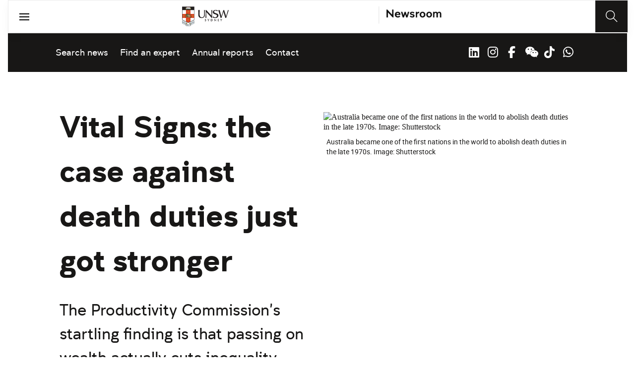

--- FILE ---
content_type: text/html;charset=utf-8
request_url: https://www.unsw.edu.au/newsroom/news/2021/12/vital-signs--the-case-against-death-duties-just-got-stronger
body_size: 14829
content:
<!DOCTYPE HTML>
<html lang="en">
    <head>
    <meta charset="UTF-8"/>
    <title>Vital Signs: the case against death duties just got stronger</title>
    <meta name="keywords" content="Opinion,Business &amp; Law"/>
    
    <meta name="template" content="unsw-news-article-template"/>
    <meta name="viewport" content="width=device-width, initial-scale=1"/>
    

    
    

    <meta property="og:title" content="Vital Signs: the case against death duties just got stronger"/>
<meta property="og:url" content="https://www.unsw.edu.au/newsroom/news/2021/12/vital-signs--the-case-against-death-duties-just-got-stronger"/>
<meta property="og:type" content="website"/>
<meta property="og:site_name" content="UNSW Sites"/>
<meta property="twitter:card" content="summary_large_image"/>
<meta property="og:image" content="https://newsroom.unsw.edu.au/sites/default/files/styles/full_width__2x/public/thumbnails/image/211210_lilliestc_2.jpg"/>
<meta property="twitter:image" content="https://newsroom.unsw.edu.au/sites/default/files/styles/full_width__2x/public/thumbnails/image/211210_lilliestc_2.jpg"/>
<meta property="twitter:url" content="https://www.unsw.edu.au/newsroom/news/2021/12/vital-signs--the-case-against-death-duties-just-got-stronger"/>
<meta property="twitter:title" content="Vital Signs: the case against death duties just got stronger"/>
<meta property="twitter:image:alt" content="https://newsroom.unsw.edu.au/sites/default/files/styles/full_width__2x/public/thumbnails/image/211210_lilliestc_2.jpg"/>


    <meta name="viewport" content="width=device-width, initial-scale=1, shrink-to-fit=no"/>
<meta id="campaignContextHub" data-register="true"/>






<meta name="news-faculty" content="Newsroom"/>
<meta name="news-topic" content="Business &amp; Law|Opinion"/>



    <meta name="news-title" content="Vital Signs: the case against death duties just got stronger"/>
    <meta name="news-standfirst" content="The Productivity Commission’s startling finding is that passing on wealth actually cuts inequality."/>
    <meta name="news-article-date" content="10 Dec 2021"/>
    <meta name="news-article-date-sort" content="20211210000000"/>
    <meta name="news-image" content="https://newsroom.unsw.edu.au/sites/default/files/styles/full_width__2x/public/thumbnails/image/211210_lilliestc_2.jpg"/>
    <meta name="news-image-alt" content="Australia became one of the first nations in the world to abolish death duties in the late 1970s. Image: Shutterstock"/>
    


<meta name="news-tags" content="unsw:news-topics/opinion,unsw:news-topics/business-law"/>


    
    




<!-- page specific implementations -->



    

    
        
        
            <script defer="defer" type="text/javascript" src="https://rum.hlx.page/.rum/@adobe/helix-rum-js@%5E2/dist/rum-standalone.js" data-routing="env=prod,tier=publish,ams=University of New South Wales"></script>
<link rel="canonical" href="https://www.unsw.edu.au/newsroom/news/2021/12/vital-signs--the-case-against-death-duties-just-got-stronger"/>
        
    
    


<link rel="preload" href="/etc.clientlibs/unsw-common/clientlibs/clientlib-vendor/fontawesome/resources/fa-brands-400.woff2" as="font" type="font/woff2" crossorigin/>
<link rel="preload" href="/etc.clientlibs/unsw-common/clientlibs/clientlib-vendor/fontawesome/resources/fa-solid-900.woff2" as="font" type="font/woff2" crossorigin/>

<link rel="preload" href="/etc.clientlibs/unsw-common/clientlibs/unsw-fonts/src/assets/resources/fonts/clancy/clancy-regular-webfont.woff2" as="font" type="font/woff2" crossorigin="anonymous"/>
<link rel="preload" href="/etc.clientlibs/unsw-common/clientlibs/unsw-fonts/src/assets/resources/fonts/clancy/clancy-regular-webfont.woff" as="font" type="font/woff" crossorigin="anonymous"/>

<link rel="preload" href="/etc.clientlibs/unsw-common/clientlibs/unsw-fonts/src/assets/resources/fonts/clancy/clancy-bold-webfont.woff2" as="font" type="font/woff2" crossorigin="anonymous"/>

<link rel="preload" href="/etc.clientlibs/unsw-common/clientlibs/unsw-fonts/src/assets/resources/fonts/clancy/clancy-light-webfont.woff2" as="font" type="font/woff2" crossorigin="anonymous"/>

<link rel="preload" href="/etc.clientlibs/unsw-common/clientlibs/unsw-fonts/src/assets/resources/fonts/roboto/roboto-regular-webfont.woff2" as="font" type="font/woff2" crossorigin/>
<link rel="preload" href="/etc.clientlibs/unsw-common/clientlibs/unsw-fonts/src/assets/resources/fonts/roboto/roboto-regular-webfont.woff" as="font" type="font/woff" crossorigin/>
<link rel="preload" href="/etc.clientlibs/unsw-common/clientlibs/unsw-fonts/src/assets/resources/fonts/roboto/roboto-bold-webfont.woff2" as="font" type="font/woff2" crossorigin/>

<link rel="preload" href="/etc.clientlibs/unsw-common/clientlibs/unsw-fonts/src/assets/resources/fonts/robotomono/robotomono-regular-webfont.woff2" as="font" type="font/woff2" crossorigin/>

<!-- Critical CSS -->

<link rel="stylesheet" href="/etc.clientlibs/unsw-common/clientlibs/clientlib-vendor/fontawesome.min.8.0.2.2026_0112_1210019_0007301153.css" type="text/css">
<link rel="stylesheet" href="/etc.clientlibs/unsw-common/clientlibs/unsw-fonts.min.8.0.2.2026_0112_1210019_0007301153.css" type="text/css">
<link rel="stylesheet" href="/etc.clientlibs/unsw-common/clientlibs/clientlib-common-base-critical.min.8.0.2.2026_0112_1210019_0007301153.css" type="text/css">




<link media="print" onload="this.media=&quot;all&quot;" rel="stylesheet" href="/etc.clientlibs/unsw-common/clientlibs/clientlib-common-components.min.8.0.2.2026_0112_1210019_0007301153.css" type="text/css">
<link media="print" onload="this.media=&quot;all&quot;" rel="stylesheet" href="/etc.clientlibs/unsw-common/clientlibs/clientlib-common-base-deferred.min.8.0.2.2026_0112_1210019_0007301153.css" type="text/css">
<link media="print" onload="this.media=&quot;all&quot;" rel="stylesheet" href="/etc.clientlibs/unsw-common/clientlibs/clientlib-ui-frontend.min.8.0.2.2026_0112_1210019_0007301153.css" type="text/css">
<link media="print" onload="this.media=&quot;all&quot;" rel="stylesheet" href="/etc.clientlibs/unsw-common/clientlibs/clientlib-site.min.8.0.2.2026_0112_1210019_0007301153.css" type="text/css">
<link media="print" onload="this.media=&quot;all&quot;" rel="stylesheet" href="/etc.clientlibs/unsw-common/clientlibs/clientlib-vendor/slick.min.8.0.2.2026_0112_1210019_0007301153.css" type="text/css">





<!-- injecting cloud service configuration scripts -->

<script src="//assets.adobedtm.com/5193c887f471/83c1721e06f3/launch-5f04fe5ed56c.min.js" async></script>


<!-- Including Intercom chat scripts -->


    
    
    

    

    
    
    

    
    <link rel="icon" sizes="192x192" href="/etc.clientlibs/unsw-common/clientlibs/clientlib-unsw-web-resources/resources/icon-192x192.png"/>
    <link rel="apple-touch-icon" sizes="180x180" href="/etc.clientlibs/unsw-common/clientlibs/clientlib-unsw-web-resources/resources/apple-touch-icon-180x180.png"/>
    <link rel="apple-touch-icon" sizes="167x167" href="/etc.clientlibs/unsw-common/clientlibs/clientlib-unsw-web-resources/resources/apple-touch-icon-167x167.png"/>
    <link rel="apple-touch-icon" sizes="152x152" href="/etc.clientlibs/unsw-common/clientlibs/clientlib-unsw-web-resources/resources/apple-touch-icon-152x152.png"/>
    <link rel="apple-touch-icon" sizes="120x120" href="/etc.clientlibs/unsw-common/clientlibs/clientlib-unsw-web-resources/resources/apple-touch-icon-120x120.png"/>
    <link rel="apple-touch-icon" sizes="114x114" href="/etc.clientlibs/unsw-common/clientlibs/clientlib-unsw-web-resources/resources/apple-touch-icon-114x114.png"/>
    <link rel="apple-touch-icon" sizes="100x100" href="/etc.clientlibs/unsw-common/clientlibs/clientlib-unsw-web-resources/resources/apple-touch-icon-100x100.png"/>
    <link rel="apple-touch-icon" sizes="76x76" href="/etc.clientlibs/unsw-common/clientlibs/clientlib-unsw-web-resources/resources/apple-touch-icon-76x76.png"/>
    <link rel="apple-touch-icon" sizes="72x72" href="/etc.clientlibs/unsw-common/clientlibs/clientlib-unsw-web-resources/resources/apple-touch-icon-72x72.png"/>
    <link rel="apple-touch-icon" sizes="57x57" href="/etc.clientlibs/unsw-common/clientlibs/clientlib-unsw-web-resources/resources/apple-touch-icon-57x57.png"/>
    <link rel="apple-touch-icon" href="/etc.clientlibs/unsw-common/clientlibs/clientlib-unsw-web-resources/resources/apple-touch-icon.png"/>
    <link rel="apple-touch-icon-precomposed" sizes="180x180" href="/etc.clientlibs/unsw-common/clientlibs/clientlib-unsw-web-resources/resources/apple-touch-icon-180x180-precomposed.png"/>
    <link rel="apple-touch-icon-precomposed" sizes="167x167" href="/etc.clientlibs/unsw-common/clientlibs/clientlib-unsw-web-resources/resources/apple-touch-icon-167x167-precomposed.png"/>
    <link rel="apple-touch-icon-precomposed" sizes="152x152" href="/etc.clientlibs/unsw-common/clientlibs/clientlib-unsw-web-resources/resources/apple-touch-icon-152x152-precomposed.png"/>
    <link rel="apple-touch-icon-precomposed" sizes="120x120" href="/etc.clientlibs/unsw-common/clientlibs/clientlib-unsw-web-resources/resources/apple-touch-icon-120x120-precomposed.png"/>
    <link rel="apple-touch-icon-precomposed" sizes="114x114" href="/etc.clientlibs/unsw-common/clientlibs/clientlib-unsw-web-resources/resources/apple-touch-icon-114x114-precomposed.png"/>
    <link rel="apple-touch-icon-precomposed" sizes="100x100" href="/etc.clientlibs/unsw-common/clientlibs/clientlib-unsw-web-resources/resources/apple-touch-icon-100x100-precomposed.png"/>
    <link rel="apple-touch-icon-precomposed" sizes="76x76" href="/etc.clientlibs/unsw-common/clientlibs/clientlib-unsw-web-resources/resources/apple-touch-icon-76x76-precomposed.png"/>
    <link rel="apple-touch-icon-precomposed" sizes="72x72" href="/etc.clientlibs/unsw-common/clientlibs/clientlib-unsw-web-resources/resources/apple-touch-icon-72x72-precomposed.png"/>
    <link rel="apple-touch-icon-precomposed" sizes="57x57" href="/etc.clientlibs/unsw-common/clientlibs/clientlib-unsw-web-resources/resources/apple-touch-icon-57x57-precomposed.png"/>
    <link rel="apple-touch-icon-precomposed" href="/etc.clientlibs/unsw-common/clientlibs/clientlib-unsw-web-resources/resources/apple-touch-icon-precomposed.png"/>
    <meta name="msapplication-square310x310logo" content="/etc.clientlibs/unsw-common/clientlibs/clientlib-unsw-web-resources/resources/icon-310x310.png"/>
    <meta name="msapplication-wide310x150logo" content="/etc.clientlibs/unsw-common/clientlibs/clientlib-unsw-web-resources/resources/icon-310x150.png"/>
    <meta name="msapplication-square150x150logo" content="/etc.clientlibs/unsw-common/clientlibs/clientlib-unsw-web-resources/resources/icon-150x150.png"/>
    <meta name="msapplication-square70x70logo" content="/etc.clientlibs/unsw-common/clientlibs/clientlib-unsw-web-resources/resources/icon-70x70.png"/>

    
</head>
    <body class="v1 profile page basicpage uds-grid background-shape--default-yellow unsw-brand-theme unsw-newsroom ">
        
        
            


            
    <div id="page-analytics" data-analytics-pageName="vital-signs--the-case-against-death-duties-just-got-stronger" data-analytics-pageTitle="Vital Signs: the case against death duties just got stronger" data-analytics-siteName="UNSW Sites" data-analytics-tealiumEvent="en-page-view" data-analytics-timeParting="23 Jan 2026|FRIDAY|14:23:27" data-analytics-country="au" data-analytics-language="en">
    </div>
    <div id="category-analytics">
        <div data-analytics-siteSection="UNSW"></div>
    
        <div data-analytics-siteSection="Newsroom"></div>
    
        <div data-analytics-siteSection="News"></div>
    
        <div data-analytics-siteSection="PageTitle"></div>
    
        <div data-analytics-siteSection="12"></div>
    
        <div data-analytics-siteSection="Vital Signs: the case against death duties just got stronger"></div>
    </div>
    
    <script type="text/javascript">
        let getUtmData = function() {
            let utmData = new Map();
            let queryParams = new URLSearchParams(window.location.search);
            for (const [key, value] of queryParams.entries()) {
                if (key.startsWith("utm_")) {
                    utmData.set(key, value);
                }
            }
            return Object.fromEntries(utmData);
        }
        // The root object for unswAepData
        window.unswAepData = {
            pageinfo: JSON.parse("{\x22siteName\x22:\x22UNSW Sites\x22,\x22siteCategory\x22:\x22UNSW\x22,\x22platformType\x22:\x22AEM\x22,\x22timeParting\x22:\x2223 Jan 2026|FRIDAY|14:23:27\x22,\x22buildVersion\x22:\x226.5.21.0\x22,\x22pageHierarchy\x22:[\x22UNSW\x22,\x22Newsroom\x22,\x22News\x22,\x22PageTitle\x22,\x2212\x22,\x22Vital Signs: the case against death duties just got stronger\x22],\x22pageName\x22:\x22unsw sites:en:newsroom:news:2021:12:vital\u002Dsigns\u002D\u002Dthe\u002Dcase\u002Dagainst\u002Ddeath\u002Dduties\u002Djust\u002Dgot\u002Dstronger\x22,\x22pageTitle\x22:\x22Vital Signs: the case against death duties just got stronger\x22,\x22buildDate\x22:\x222023\u002D06\u002D14\x22,\x22language\x22:\x22en\x22,\x22country\x22:\x22au\x22,\x22AEMdesignVersion\x22:\x22AEM\u002D6.5.21.0\x22}"),
            marketinginfo: getUtmData(),
            userinfo: {} // TODO
        };
        let previousName = document.referrer;
        if (window.localStorage) {
            let previousNameLocal = localStorage.getItem('unswAepData-previousName');
            if (previousNameLocal && previousNameLocal !== window.unswAepData.pageinfo.pageName) {
                previousName = previousNameLocal;
            }
            localStorage.setItem('unswAepData-previousName', window.unswAepData.pageinfo.pageName);
        }

        window.unswAepData.pageinfo = Object.assign(window.unswAepData.pageinfo, {
            pageURL: location.href,
            referringURL: document.referrer,
            previousPage: previousName,
            hostname: location.hostname,
        });

        window.adobeDataLayer = window.adobeDataLayer || [];
        window.adobeDataLayer.push({
            event: "pageview",
            pageinfo:  window.unswAepData.pageinfo,
            marketinginfo: window.unswAepData.marketinginfo,
            userInfo: { ...window.unswAepData.userinfo },
        });
    </script>






<main class="root responsivegrid">


<div class="aem-Grid aem-Grid--12 aem-Grid--small--12 aem-Grid--default--12 ">
    
    <div class="skip-to-source aem-GridColumn aem-GridColumn--default--12"><span data-component_type="skip-to-source" data-component_id="skip-link-1498245345" data-component_title="Skip to: Source">
    

    <div class="skip-to">
        <div class="skip-to-content">
            <a href="#main-content" data-click_name="Skip to Main Content" class="skip-to--link nav3">
                Skip to Main Content
            </a>
        </div>
    </div>
</span>
</div>
<div class="experience-fragment experiencefragment aem-GridColumn aem-GridColumn--default--12"><span data-component_type="experience-fragment" data-component_id="experiencefragment_header-1934874852" data-component_title="Vital Signs: the case against death duties just got stronger">
    
        
            
        
        

        <div class="xfpage page basicpage">

    



<div class="xf-content-height">
    


<div class="aem-Grid aem-Grid--12 aem-Grid--default--12 ">
    
    <div class="globalheader aem-GridColumn aem-GridColumn--default--12">
    



<span data-component_type="globalheader" data-component_id="globalheader_copy-172850016" data-component_title="UNSW Newsroom Header">
<header>
   <div class="site-header-new desktop sticky">
      <div class="main-nav nav-placeholder"></div>
      <div class="main-nav has-partner-logo">
         <a class="site-logo" href="https://www.unsw.edu.au" data-click_category="globalheader" data-click_id="globalheader-copy-ee82fbab" data-click_title="UNSW Newsroom Header" data-click_name="Home" title="Home" rel="home">
            <img alt="UNSW Logo" src="/content/dam/images/graphics/logos/unsw/unsw_0.png"/>
         </a>
         <a class="partner-logo" href="/newsroom" title="Partner">
            <img alt="UNSW Newsroom logo" src="/content/dam/images/graphics/logos/unsw_newsroom.png"/>
         </a>
         
         <nav aria-label="Desktop main header">
            <ul class="nav-root " role="menu">
               <li class="nav-item  nav-group" aria-expanded="false" role="menuitem">
   <a href="/study" data-click_category="globalheader-section" data-click_id="item-1591835312842-c-b65a83c9" data-click_title="UNSW Newsroom Header" data-click_name="Study" target="_self">
    <span class="nav-title">Study</span>
    
   </a>
   <button class="nav__dropdown-button" aria-haspopup="true" type="button" aria-expanded="false" aria-label="Toggle Study menu">
        <i class="fa fa-chevron-down" aria-hidden="true"></i>
    </button>
   <div class="nav__children has_ctas">
     <div class="nav-item nav-group">
   <a href="/study/study-options" data-click_category="globalheader-sub-section" data-click_id="item-1591835688962-6566af35" data-click_title="UNSW Newsroom Header" data-click_name="Study options" target="_self">
      <h2 class="nav-title">
         <span>Study options</span>
         
      </h2>
   </a>
   <ul class="nav__children">
      
         <li class="nav-item">
             <a href="/study/find-a-degree-or-course" data-click_category="globalheader-sub-section" data-click_id="item-1591835688962-91be2f44" data-click_title="UNSW Newsroom Header" data-click_name="Explore degrees" target="_self">
               <span class="nav-title">Explore degrees</span>
               
            </a>
         </li>
      
         <li class="nav-item">
             <a href="/study/short-courses" data-click_category="globalheader-sub-section" data-click_id="item-1591835688962-d4e78903" data-click_title="UNSW Newsroom Header" data-click_name="Short courses" target="_self">
               <span class="nav-title">Short courses</span>
               
            </a>
         </li>
      
         <li class="nav-item">
             <a href="https://www.online.unsw.edu.au/" data-click_category="globalheader-sub-section" data-click_id="item-1591835688962-c7cb18f0" data-click_title="UNSW Newsroom Header" data-click_name="Online" target="_self">
               <span class="nav-title">Online</span>
               
            </a>
         </li>
      
         <li class="nav-item">
             <a href="/study/faculties" data-click_category="globalheader-sub-section" data-click_id="item-1591835688962-0dfbc3cd" data-click_title="UNSW Newsroom Header" data-click_name="Our faculties" target="_self">
               <span class="nav-title">Our faculties</span>
               
            </a>
         </li>
      
   </ul>
</div>

    

<div class="nav-item nav-group">
   <a href="/study/discover" data-click_category="globalheader-sub-section" data-click_id="item-1591835761663-9789f60d" data-click_title="UNSW Newsroom Header" data-click_name="Discover UNSW" target="_self">
      <h2 class="nav-title">
         <span>Discover UNSW</span>
         
      </h2>
   </a>
   <ul class="nav__children">
      
         <li class="nav-item">
             <a href="/study/undergraduate" data-click_category="globalheader-sub-section" data-click_id="item-1591835761663-825975bc" data-click_title="UNSW Newsroom Header" data-click_name="Undergraduate study" target="_self">
               <span class="nav-title">Undergraduate study</span>
               
            </a>
         </li>
      
         <li class="nav-item">
             <a href="/study/postgraduate" data-click_category="globalheader-sub-section" data-click_id="item-1591835761663-f3fbac3f" data-click_title="UNSW Newsroom Header" data-click_name="Postgraduate study" target="_self">
               <span class="nav-title">Postgraduate study</span>
               
            </a>
         </li>
      
         <li class="nav-item">
             <a href="/study/international-students" data-click_category="globalheader-sub-section" data-click_id="item-1591835761663-5812d14e" data-click_title="UNSW Newsroom Header" data-click_name="International students" target="_self">
               <span class="nav-title">International students</span>
               
            </a>
         </li>
      
         <li class="nav-item">
             <a href="/research/hdr" data-click_category="globalheader-sub-section" data-click_id="item-1591835761663-21e1e364" data-click_title="UNSW Newsroom Header" data-click_name="Higher Degree Research" target="_self">
               <span class="nav-title">Higher Degree Research</span>
               
            </a>
         </li>
      
         <li class="nav-item">
             <a href="/study/discover/campus" data-click_category="globalheader-sub-section" data-click_id="item-1591835761663-50a903d8" data-click_title="UNSW Newsroom Header" data-click_name="Our campus" target="_self">
               <span class="nav-title">Our campus</span>
               
            </a>
         </li>
      
         <li class="nav-item">
             <a href="/study/accommodation" data-click_category="globalheader-sub-section" data-click_id="item-1591835761663-33f08721" data-click_title="UNSW Newsroom Header" data-click_name="Accommodation" target="_self">
               <span class="nav-title">Accommodation</span>
               
            </a>
         </li>
      
         <li class="nav-item">
             <a href="/study/discover/student-support" data-click_category="globalheader-sub-section" data-click_id="item-1591835761663-d177569c" data-click_title="UNSW Newsroom Header" data-click_name="Support for students" target="_self">
               <span class="nav-title">Support for students</span>
               
            </a>
         </li>
      
   </ul>
</div>

    

<div class="nav-item nav-group">
   <a href="/study/how-to-apply" data-click_category="globalheader-sub-section" data-click_id="item-1591835764704-4a214e2a" data-click_title="UNSW Newsroom Header" data-click_name="How to apply" target="_self">
      <h2 class="nav-title">
         <span>How to apply</span>
         
      </h2>
   </a>
   <ul class="nav__children">
      
         <li class="nav-item">
             <a href="/study/how-to-apply/undergraduate" data-click_category="globalheader-sub-section" data-click_id="item-1591835764704-8de2a187" data-click_title="UNSW Newsroom Header" data-click_name="Domestic undergraduate" target="_self">
               <span class="nav-title">Domestic undergraduate</span>
               
            </a>
         </li>
      
         <li class="nav-item">
             <a href="/study/how-to-apply/postgraduate" data-click_category="globalheader-sub-section" data-click_id="item-1591835764704-d33c3785" data-click_title="UNSW Newsroom Header" data-click_name="Domestic postgraduate" target="_self">
               <span class="nav-title">Domestic postgraduate</span>
               
            </a>
         </li>
      
         <li class="nav-item">
             <a href="/study/how-to-apply/international" data-click_category="globalheader-sub-section" data-click_id="item-1591835764704-9fa60347" data-click_title="UNSW Newsroom Header" data-click_name="International" target="_self">
               <span class="nav-title">International</span>
               
            </a>
         </li>
      
         <li class="nav-item">
             <a href="/research/hdr/application" data-click_category="globalheader-sub-section" data-click_id="item-1591835764704-e64f420e" data-click_title="UNSW Newsroom Header" data-click_name="Higher Degree Research" target="_self">
               <span class="nav-title">Higher Degree Research</span>
               
            </a>
         </li>
      
         <li class="nav-item">
             <a href="/study/how-to-apply/fees" data-click_category="globalheader-sub-section" data-click_id="item-1591835764704-e8211ac4" data-click_title="UNSW Newsroom Header" data-click_name="Fees" target="_self">
               <span class="nav-title">Fees</span>
               
            </a>
         </li>
      
         <li class="nav-item">
             <a href="/study/how-to-apply/scholarships" data-click_category="globalheader-sub-section" data-click_id="item-1591835764704-a79ad216" data-click_title="UNSW Newsroom Header" data-click_name="Scholarships" target="_blank">
               <span class="nav-title">Scholarships</span>
               <div class="icon external-link-icon" role="img">
                  <i class="fa fa-external-link-alt" aria-label="opens in a new tab / window"></i>
              </div>
            </a>
         </li>
      
   </ul>
</div>

    

<div class="nav-item nav-group">
   <a href="/study/help" data-click_category="globalheader-sub-section" data-click_id="item-1591870585095-b4c29c37" data-click_title="UNSW Newsroom Header" data-click_name="Help centre" target="_self">
      <h2 class="nav-title">
         <span>Help centre</span>
         
      </h2>
   </a>
   <ul class="nav__children">
      
         <li class="nav-item">
             <a href="/study/help/contact-us" data-click_category="globalheader-sub-section" data-click_id="item-1591870585095-3d49baef" data-click_title="UNSW Newsroom Header" data-click_name="Ask a question" target="_self">
               <span class="nav-title">Ask a question</span>
               
            </a>
         </li>
      
         <li class="nav-item">
             <a href="/study/chat-with-our-students" data-click_category="globalheader-sub-section" data-click_id="item-1591870585095-d7864e5d" data-click_title="UNSW Newsroom Header" data-click_name="Speak to a student" target="_self">
               <span class="nav-title">Speak to a student</span>
               
            </a>
         </li>
      
         <li class="nav-item">
             <a href="/study/help/offer" data-click_category="globalheader-sub-section" data-click_id="item-1591870585095-16319ab4" data-click_title="UNSW Newsroom Header" data-click_name="Received an offer?" target="_self">
               <span class="nav-title">Received an offer?</span>
               
            </a>
         </li>
      
         <li class="nav-item">
             <a href="/study/help/parents" data-click_category="globalheader-sub-section" data-click_id="item-1591870585095-eee358be" data-click_title="UNSW Newsroom Header" data-click_name="Information for parents" target="_self">
               <span class="nav-title">Information for parents</span>
               
            </a>
         </li>
      
         <li class="nav-item">
             <a href="/study/help/educators" data-click_category="globalheader-sub-section" data-click_id="item-1591870585095-51b70d97" data-click_title="UNSW Newsroom Header" data-click_name="Information for educators" target="_self">
               <span class="nav-title">Information for educators</span>
               
            </a>
         </li>
      
         <li class="nav-item">
             <a href="https://agenthub.unsw.edu.au/#/login?redirect=%2F" data-click_category="globalheader-sub-section" data-click_id="item-1591870585095-eb41bf3e" data-click_title="UNSW Newsroom Header" data-click_name="Agent Hub" target="_self">
               <span class="nav-title">Agent Hub</span>
               
            </a>
         </li>
      
   </ul>
</div>

    


     <div class="nav-item nav-group">
    <div class="nav__children_buttons">
        
            <div class="nav-item-button">
                
    <a href="/study/how-to-apply" target="_self" data-click_category="globalheader-cta-sub-section" data-click_id="cta-sub-section-dcb35af1" data-click_title="UNSW Newsroom Header" data-click_name="Apply now" class="uds-brand-button  primary fill  large">
        <div class="inner">
            <div class="icon">
                <i class="fa fa-chevron-right" aria-hidden="true"></i>
            </div>
            <div class="text">
                Apply now
            </div>
        </div>
    </a>

            </div>
        
            <div class="nav-item-button">
                
    <a href="/study/connect-with-us" target="_self" data-click_category="globalheader-cta-sub-section" data-click_id="cta-sub-section-fefc4a83" data-click_title="UNSW Newsroom Header" data-click_name="Connect with us" class="uds-brand-button  dark fill  large">
        <div class="inner">
            <div class="icon">
                <i class="fa fa-chevron-right" aria-hidden="true"></i>
            </div>
            <div class="text">
                Connect with us
            </div>
        </div>
    </a>

            </div>
        
    </div>
</div>

    


   </div>
</li>


            
               <li class="nav-item  nav-group" aria-expanded="false" role="menuitem">
   <a href="https://research.unsw.edu.au/" data-click_category="globalheader-section" data-click_id="item-1591835315383-c-ae1ac85e" data-click_title="UNSW Newsroom Header" data-click_name="Research" target="_self">
    <span class="nav-title">Research</span>
    
   </a>
   <button class="nav__dropdown-button" aria-haspopup="true" type="button" aria-expanded="false" aria-label="Toggle Research menu">
        <i class="fa fa-chevron-down" aria-hidden="true"></i>
    </button>
   <div class="nav__children has_ctas">
     <div class="nav-item nav-group">
   <a href="/research/research-strengths" data-click_category="globalheader-sub-section" data-click_id="item-1591875221132-5c023e4d" data-click_title="UNSW Newsroom Header" data-click_name="Research strengths" target="_self">
      <h2 class="nav-title">
         <span>Research strengths</span>
         
      </h2>
   </a>
   <ul class="nav__children">
      
         <li class="nav-item">
             <a href="/research/research-strengths/clean-energy" data-click_category="globalheader-sub-section" data-click_id="item-1591875221132-58e20e39" data-click_title="UNSW Newsroom Header" data-click_name="Clean energy" target="_self">
               <span class="nav-title">Clean energy</span>
               
            </a>
         </li>
      
         <li class="nav-item">
             <a href="/research/research-strengths/climate-adaptation-and-built-environment" data-click_category="globalheader-sub-section" data-click_id="item-1591875221132-03954e8d" data-click_title="UNSW Newsroom Header" data-click_name="Climate adaptation &amp; built environment" target="_self">
               <span class="nav-title">Climate adaptation &amp; built environment</span>
               
            </a>
         </li>
      
         <li class="nav-item">
             <a href="/research/research-strengths/tech-for-good" data-click_category="globalheader-sub-section" data-click_id="item-1591875221132-5a5bed51" data-click_title="UNSW Newsroom Header" data-click_name="Technology for good" target="_self">
               <span class="nav-title">Technology for good</span>
               
            </a>
         </li>
      
         <li class="nav-item">
             <a href="/research/research-strengths/healthier-lifespans" data-click_category="globalheader-sub-section" data-click_id="item-1591875221132-f0eca0e6" data-click_title="UNSW Newsroom Header" data-click_name="Healthier lifespans" target="_self">
               <span class="nav-title">Healthier lifespans</span>
               
            </a>
         </li>
      
         <li class="nav-item">
             <a href="/research/research-strengths/equity-security-prosperity" data-click_category="globalheader-sub-section" data-click_id="item-1591875221132-b2696197" data-click_title="UNSW Newsroom Header" data-click_name="Equity, security &amp; prosperity" target="_self">
               <span class="nav-title">Equity, security &amp; prosperity</span>
               
            </a>
         </li>
      
   </ul>
</div>

    

<div class="nav-item nav-group">
   <a href="/research/partner-with-us" data-click_category="globalheader-sub-section" data-click_id="item-1591836289758-e1906c7e" data-click_title="UNSW Newsroom Header" data-click_name="Partner with us" target="_self">
      <h2 class="nav-title">
         <span>Partner with us</span>
         
      </h2>
   </a>
   <ul class="nav__children">
      
         <li class="nav-item">
             <a href="/research/partner-with-us/research-and-development" data-click_category="globalheader-sub-section" data-click_id="item-1591836289758-43dee99c" data-click_title="UNSW Newsroom Header" data-click_name="Research &amp; development" target="_self">
               <span class="nav-title">Research &amp; development</span>
               
            </a>
         </li>
      
         <li class="nav-item">
             <a href="/research/partner-with-us/grant-funding" data-click_category="globalheader-sub-section" data-click_id="item-1591836289758-dca1a2f5" data-click_title="UNSW Newsroom Header" data-click_name="Grant funding" target="_self">
               <span class="nav-title">Grant funding</span>
               
            </a>
         </li>
      
         <li class="nav-item">
             <a href="/research/partner-with-us/case-studies" data-click_category="globalheader-sub-section" data-click_id="item-1591836289758-f373fc5b" data-click_title="UNSW Newsroom Header" data-click_name="Case studies" target="_self">
               <span class="nav-title">Case studies</span>
               
            </a>
         </li>
      
         <li class="nav-item">
             <a href="/research/partner-with-us/investment-portfolio" data-click_category="globalheader-sub-section" data-click_id="item-1591836289758-40b216b8" data-click_title="UNSW Newsroom Header" data-click_name="Investment portfolio" target="_self">
               <span class="nav-title">Investment portfolio</span>
               
            </a>
         </li>
      
         <li class="nav-item">
             <a href="/research/unisearch" data-click_category="globalheader-sub-section" data-click_id="item-1591836289758-7e73912e" data-click_title="UNSW Newsroom Header" data-click_name="Unisearch expert opinion" target="_self">
               <span class="nav-title">Unisearch expert opinion</span>
               
            </a>
         </li>
      
         <li class="nav-item">
             <a href="https://www.torch.unsw.edu.au/en" data-click_category="globalheader-sub-section" data-click_id="item-1591836289758-1b4979dd" data-click_title="UNSW Newsroom Header" data-click_name="TORCH" target="_self">
               <span class="nav-title">TORCH</span>
               
            </a>
         </li>
      
   </ul>
</div>

    

<div class="nav-item nav-group">
   <a href="/research/facilities-and-infrastructure" data-click_category="globalheader-sub-section" data-click_id="item-1591845642875-d69fdb1e" data-click_title="UNSW Newsroom Header" data-click_name="Facilities &amp; infrastructure" target="_self">
      <h2 class="nav-title">
         <span>Facilities &amp; infrastructure</span>
         
      </h2>
   </a>
   <ul class="nav__children">
      
         <li class="nav-item">
             <a href="/research/facilities-and-infrastructure/find-a-facility" data-click_category="globalheader-sub-section" data-click_id="item-1591845642875-66cd42e9" data-click_title="UNSW Newsroom Header" data-click_name="Find a facility" target="_self">
               <span class="nav-title">Find a facility</span>
               
            </a>
         </li>
      
         <li class="nav-item">
             <a href="/research/facilities-and-infrastructure/find-an-instrument" data-click_category="globalheader-sub-section" data-click_id="item-1591845642875-b738e173" data-click_title="UNSW Newsroom Header" data-click_name="Find an instrument" target="_self">
               <span class="nav-title">Find an instrument</span>
               
            </a>
         </li>
      
         <li class="nav-item">
             <a href="/research/facilities-and-infrastructure/mwac" data-click_category="globalheader-sub-section" data-click_id="item-1591845642875-5dff5f1c" data-click_title="UNSW Newsroom Header" data-click_name="Mark Wainwright Analytical Centre" target="_self">
               <span class="nav-title">Mark Wainwright Analytical Centre</span>
               
            </a>
         </li>
      
         <li class="nav-item">
             <a href="/research/facilities-and-infrastructure/rinsw" data-click_category="globalheader-sub-section" data-click_id="item-1591845642875-04c9701b" data-click_title="UNSW Newsroom Header" data-click_name="Research Imaging NSW" target="_self">
               <span class="nav-title">Research Imaging NSW</span>
               
            </a>
         </li>
      
         <li class="nav-item">
             <a href="/research/facilities-and-infrastructure/restech" data-click_category="globalheader-sub-section" data-click_id="item-1591845642875-1393b165" data-click_title="UNSW Newsroom Header" data-click_name="Research Technology Services" target="_self">
               <span class="nav-title">Research Technology Services</span>
               
            </a>
         </li>
      
   </ul>
</div>

    

<div class="nav-item nav-group">
   <a href="/research/hdr" data-click_category="globalheader-sub-section" data-click_id="item-1591845646828-c-4b66ba67" data-click_title="UNSW Newsroom Header" data-click_name="Higher degree research" target="_self">
      <h2 class="nav-title">
         <span>Higher degree research</span>
         
      </h2>
   </a>
   <ul class="nav__children">
      
         <li class="nav-item">
             <a href="/research/hdr/find-a-supervisor" data-click_category="globalheader-sub-section" data-click_id="item-1591845646828-c-ae51d3e7" data-click_title="UNSW Newsroom Header" data-click_name="Find a Supervisor or Project" target="_self">
               <span class="nav-title">Find a Supervisor or Project</span>
               
            </a>
         </li>
      
         <li class="nav-item">
             <a href="/research/hdr/scholarships" data-click_category="globalheader-sub-section" data-click_id="item-1591845646828-c-4755731a" data-click_title="UNSW Newsroom Header" data-click_name="Scholarships" target="_self">
               <span class="nav-title">Scholarships</span>
               
            </a>
         </li>
      
         <li class="nav-item">
             <a href="/research/hdr/application" data-click_category="globalheader-sub-section" data-click_id="item-1591845646828-c-80b0998a" data-click_title="UNSW Newsroom Header" data-click_name="Application process" target="_self">
               <span class="nav-title">Application process</span>
               
            </a>
         </li>
      
         <li class="nav-item">
             <a href="/research/hdr/fees-and-costs" data-click_category="globalheader-sub-section" data-click_id="item-1591845646828-c-25c71c0b" data-click_title="UNSW Newsroom Header" data-click_name="Fees and costs" target="_self">
               <span class="nav-title">Fees and costs</span>
               
            </a>
         </li>
      
         <li class="nav-item">
             <a href="/research/hdr/industry-engagement" data-click_category="globalheader-sub-section" data-click_id="item-1591845646828-c-f558bdc8" data-click_title="UNSW Newsroom Header" data-click_name="Industry engagement" target="_self">
               <span class="nav-title">Industry engagement</span>
               
            </a>
         </li>
      
         <li class="nav-item">
             <a href="/research/hdr/international-engagement-opportunities" data-click_category="globalheader-sub-section" data-click_id="item-1591845646828-c-b70d9d8a" data-click_title="UNSW Newsroom Header" data-click_name="International engagement opportunities" target="_self">
               <span class="nav-title">International engagement opportunities</span>
               
            </a>
         </li>
      
   </ul>
</div>

    


     <div class="nav-item nav-group">
    <div class="nav__children_buttons">
        
            <div class="nav-item-button">
                
    <a href="/research/contact-us" target="_self" data-click_category="globalheader-cta-sub-section" data-click_id="cta-sub-section-3fe3adb8" data-click_title="UNSW Newsroom Header" data-click_name="Contact us" class="uds-brand-button  primary fill  large">
        <div class="inner">
            <div class="icon">
                <i class="fa fa-chevron-right" aria-hidden="true"></i>
            </div>
            <div class="text">
                Contact us
            </div>
        </div>
    </a>

            </div>
        
            <div class="nav-item-button">
                
    <a href="https://research.unsw.edu.au/researcher" target="_self" data-click_category="globalheader-cta-sub-section" data-click_id="cta-sub-section-7a8e8c9c" data-click_title="UNSW Newsroom Header" data-click_name="Find a researcher" class="uds-brand-button  dark fill  large">
        <div class="inner">
            <div class="icon">
                <i class="fa fa-chevron-right" aria-hidden="true"></i>
            </div>
            <div class="text">
                Find a researcher
            </div>
        </div>
    </a>

            </div>
        
    </div>
</div>

    


   </div>
</li>


            
               <li class="nav-item  nav-group" aria-expanded="false" role="menuitem">
   <a href="/about-us/excellence/faculties-schools" data-click_category="globalheader-section" data-click_id="item-1649832651981-c2089a5a" data-click_title="UNSW Newsroom Header" data-click_name="Faculties" target="_self">
    <span class="nav-title">Faculties</span>
    
   </a>
   <button class="nav__dropdown-button" aria-haspopup="true" type="button" aria-expanded="false" aria-label="Toggle Faculties menu">
        <i class="fa fa-chevron-down" aria-hidden="true"></i>
    </button>
   <div class="nav__children">
     <div class="nav-item nav-group">
   <a href="/about-us/excellence/faculties-schools" data-click_category="globalheader-sub-section" data-click_id="item-1649832691130-a9a3ecee" data-click_title="UNSW Newsroom Header" data-click_name="Our faculties" target="_self">
      <h2 class="nav-title">
         <span>Our faculties</span>
         
      </h2>
   </a>
   <ul class="nav__children">
      
         <li class="nav-item">
             <a href="/arts-design-architecture" data-click_category="globalheader-sub-section" data-click_id="item-1649832691130-1062bd06" data-click_title="UNSW Newsroom Header" data-click_name="Arts, Design &amp; Architecture" target="_self">
               <span class="nav-title">Arts, Design &amp; Architecture</span>
               
            </a>
         </li>
      
         <li class="nav-item">
             <a href="/business" data-click_category="globalheader-sub-section" data-click_id="item-1649832691130-591d28e0" data-click_title="UNSW Newsroom Header" data-click_name="Business School" target="_self">
               <span class="nav-title">Business School</span>
               
            </a>
         </li>
      
         <li class="nav-item">
             <a href="/engineering" data-click_category="globalheader-sub-section" data-click_id="item-1649832691130-70b939a2" data-click_title="UNSW Newsroom Header" data-click_name="Engineering" target="_self">
               <span class="nav-title">Engineering</span>
               
            </a>
         </li>
      
         <li class="nav-item">
             <a href="/law-justice" data-click_category="globalheader-sub-section" data-click_id="item-1649832691130-a4466915" data-click_title="UNSW Newsroom Header" data-click_name="Law &amp; Justice" target="_self">
               <span class="nav-title">Law &amp; Justice</span>
               
            </a>
         </li>
      
         <li class="nav-item">
             <a href="https://med.unsw.edu.au/" data-click_category="globalheader-sub-section" data-click_id="item-1649832691130-58d89522" data-click_title="UNSW Newsroom Header" data-click_name="Medicine &amp; Health" target="_self">
               <span class="nav-title">Medicine &amp; Health</span>
               
            </a>
         </li>
      
         <li class="nav-item">
             <a href="/science" data-click_category="globalheader-sub-section" data-click_id="item-1649832691130-d91f9f3f" data-click_title="UNSW Newsroom Header" data-click_name="Science" target="_self">
               <span class="nav-title">Science</span>
               
            </a>
         </li>
      
         <li class="nav-item">
             <a href="/canberra" data-click_category="globalheader-sub-section" data-click_id="item-1649832691130-5a8b2ed0" data-click_title="UNSW Newsroom Header" data-click_name="UNSW Canberra" target="_self">
               <span class="nav-title">UNSW Canberra</span>
               
            </a>
         </li>
      
   </ul>
</div>

    


     
   </div>
</li>


            
               <li class="nav-item  nav-group" aria-expanded="false" role="menuitem">
   <a href="https://www.unsw.edu.au" data-click_category="globalheader-section" data-click_id="item-1591835317342-c-e7599dbb" data-click_title="UNSW Newsroom Header" data-click_name="Engage with us" target="_self">
    <span class="nav-title">Engage with us</span>
    
   </a>
   <button class="nav__dropdown-button" aria-haspopup="true" type="button" aria-expanded="false" aria-label="Toggle Engage with us menu">
        <i class="fa fa-chevron-down" aria-hidden="true"></i>
    </button>
   <div class="nav__children">
     <div class="nav-item nav-group">
   <a data-click_category="globalheader-sub-section" data-click_id="item-1591842257595-bc144b12" data-click_title="UNSW Newsroom Header" data-click_name="Engage with UNSW" target="_blank">
      <h2 class="nav-title">
         <span>Engage with UNSW</span>
         <div class="icon external-link-icon" role="img">
            <i class="fa fa-external-link-alt" aria-label="opens in a new tab / window"></i>
        </div>
      </h2>
   </a>
   <ul class="nav__children">
      
         <li class="nav-item">
             <a href="/about-us/social-media" data-click_category="globalheader-sub-section" data-click_id="item-1591842257595-05ffbeb6" data-click_title="UNSW Newsroom Header" data-click_name="Social media" target="_self">
               <span class="nav-title">Social media</span>
               
            </a>
         </li>
      
         <li class="nav-item">
             <a href="/about-us/collaboration/community" data-click_category="globalheader-sub-section" data-click_id="item-1591842257595-29ff27c8" data-click_title="UNSW Newsroom Header" data-click_name="Community outreach" target="_self">
               <span class="nav-title">Community outreach</span>
               
            </a>
         </li>
      
         <li class="nav-item">
             <a href="/planning-assurance/conduct-integrity/complaints-unsw" data-click_category="globalheader-sub-section" data-click_id="item-1591842257595-9a7b7e89" data-click_title="UNSW Newsroom Header" data-click_name="Complaints" target="_self">
               <span class="nav-title">Complaints</span>
               
            </a>
         </li>
      
   </ul>
</div>

    

<div class="nav-item nav-group">
   <a data-click_category="globalheader-sub-section" data-click_id="item-1591842259887-8b6b9b0c" data-click_title="UNSW Newsroom Header" data-click_name="Giving" target="_self">
      <h2 class="nav-title">
         <span>Giving</span>
         
      </h2>
   </a>
   <ul class="nav__children">
      
         <li class="nav-item">
             <a href="https://www.alumni.giving.unsw.edu.au/giving" data-click_category="globalheader-sub-section" data-click_id="item-1591842259887-623ae401" data-click_title="UNSW Newsroom Header" data-click_name="Overview" target="_self">
               <span class="nav-title">Overview</span>
               
            </a>
         </li>
      
         <li class="nav-item">
             <a href="https://www.alumni.giving.unsw.edu.au/donor-impact-listing" data-click_category="globalheader-sub-section" data-click_id="item-1591842259887-312a8970" data-click_title="UNSW Newsroom Header" data-click_name="See the impact" target="_self">
               <span class="nav-title">See the impact</span>
               
            </a>
         </li>
      
         <li class="nav-item">
             <a href="https://www.alumni.giving.unsw.edu.au/giving/why-give-unsw" data-click_category="globalheader-sub-section" data-click_id="item-1591842259887-cec23125" data-click_title="UNSW Newsroom Header" data-click_name="Why give to UNSW" target="_self">
               <span class="nav-title">Why give to UNSW</span>
               
            </a>
         </li>
      
         <li class="nav-item">
             <a href="https://www.alumni.giving.unsw.edu.au/giving/areas-to-support" data-click_category="globalheader-sub-section" data-click_id="item-1591842259887-9e6f9627" data-click_title="UNSW Newsroom Header" data-click_name="Areas to support" target="_self">
               <span class="nav-title">Areas to support</span>
               
            </a>
         </li>
      
         <li class="nav-item">
             <a href="https://www.alumni.giving.unsw.edu.au/giving/how-give" data-click_category="globalheader-sub-section" data-click_id="item-1591842259887-d227b18a" data-click_title="UNSW Newsroom Header" data-click_name="Give now" target="_self">
               <span class="nav-title">Give now</span>
               
            </a>
         </li>
      
   </ul>
</div>

    

<div class="nav-item nav-group">
   <a data-click_category="globalheader-sub-section" data-click_id="item-1591843254833-6ce9ab37" data-click_title="UNSW Newsroom Header" data-click_name="Alumni" target="_self">
      <h2 class="nav-title">
         <span>Alumni</span>
         
      </h2>
   </a>
   <ul class="nav__children">
      
         <li class="nav-item">
             <a href="https://www.alumni.giving.unsw.edu.au/alumni" data-click_category="globalheader-sub-section" data-click_id="item-1591843254833-0aa44bfd" data-click_title="UNSW Newsroom Header" data-click_name="Overview" target="_self">
               <span class="nav-title">Overview</span>
               
            </a>
         </li>
      
         <li class="nav-item">
             <a href="https://www.alumni.giving.unsw.edu.au/news-events" data-click_category="globalheader-sub-section" data-click_id="item-1591843254833-8f22919d" data-click_title="UNSW Newsroom Header" data-click_name="News &amp; events" target="_self">
               <span class="nav-title">News &amp; events</span>
               
            </a>
         </li>
      
         <li class="nav-item">
             <a href="https://www.alumni.giving.unsw.edu.au/alumni/benefits-services" data-click_category="globalheader-sub-section" data-click_id="item-1591843254833-d2874860" data-click_title="UNSW Newsroom Header" data-click_name="Benefits &amp; services" target="_self">
               <span class="nav-title">Benefits &amp; services</span>
               
            </a>
         </li>
      
         <li class="nav-item">
             <a href="https://www.alumni.giving.unsw.edu.au/alumni/connect-volunteer" data-click_category="globalheader-sub-section" data-click_id="item-1591843254833-cf3c3d0b" data-click_title="UNSW Newsroom Header" data-click_name="Ways to get involved" target="_self">
               <span class="nav-title">Ways to get involved</span>
               
            </a>
         </li>
      
         <li class="nav-item">
             <a href="https://alumni.unsw.edu.au/updateyourdetails" data-click_category="globalheader-sub-section" data-click_id="item-1591843254833-bf33d315" data-click_title="UNSW Newsroom Header" data-click_name="Update your details" target="_self">
               <span class="nav-title">Update your details</span>
               
            </a>
         </li>
      
   </ul>
</div>

    

<div class="nav-item nav-group">
   <a data-click_category="globalheader-sub-section" data-click_id="item-1591843251562-90512c13" data-click_title="UNSW Newsroom Header" data-click_name="Find an expert" target="_self">
      <h2 class="nav-title">
         <span>Find an expert</span>
         
      </h2>
   </a>
   <ul class="nav__children">
      
         <li class="nav-item">
             <a href="https://newsroom.unsw.edu.au/find-an-expert" data-click_category="globalheader-sub-section" data-click_id="item-1591843251562-d02c6aef" data-click_title="UNSW Newsroom Header" data-click_name="Find an expert" target="_self">
               <span class="nav-title">Find an expert</span>
               
            </a>
         </li>
      
   </ul>
</div>

    

<div class="nav-item nav-group">
   <a data-click_category="globalheader-sub-section" data-click_id="item-1689032321496-bb6b5770" data-click_title="UNSW Newsroom Header" data-click_name="Industry partnerships" target="_self">
      <h2 class="nav-title">
         <span>Industry partnerships</span>
         
      </h2>
   </a>
   <ul class="nav__children">
      
         <li class="nav-item">
             <a href="https://www.innovationcommunity.unsw.edu.au/partnership" data-click_category="globalheader-sub-section" data-click_id="item-1689032321496-a1eff987" data-click_title="UNSW Newsroom Header" data-click_name="Partner with us" target="_blank">
               <span class="nav-title">Partner with us</span>
               <div class="icon external-link-icon" role="img">
                  <i class="fa fa-external-link-alt" aria-label="opens in a new tab / window"></i>
              </div>
            </a>
         </li>
      
         <li class="nav-item">
             <a href="https://www.innovationcommunity.unsw.edu.au/services-solutions" data-click_category="globalheader-sub-section" data-click_id="item-1689032321496-29922056" data-click_title="UNSW Newsroom Header" data-click_name="Services and solutions" target="_blank">
               <span class="nav-title">Services and solutions</span>
               <div class="icon external-link-icon" role="img">
                  <i class="fa fa-external-link-alt" aria-label="opens in a new tab / window"></i>
              </div>
            </a>
         </li>
      
         <li class="nav-item">
             <a href="https://www.innovationcommunity.unsw.edu.au/funding-opportunities" data-click_category="globalheader-sub-section" data-click_id="item-1689032321496-414b9768" data-click_title="UNSW Newsroom Header" data-click_name="Funding opportunities" target="_blank">
               <span class="nav-title">Funding opportunities</span>
               <div class="icon external-link-icon" role="img">
                  <i class="fa fa-external-link-alt" aria-label="opens in a new tab / window"></i>
              </div>
            </a>
         </li>
      
         <li class="nav-item">
             <a href="https://www.innovationcommunity.unsw.edu.au/small-business" data-click_category="globalheader-sub-section" data-click_id="item-1689032321496-d325f430" data-click_title="UNSW Newsroom Header" data-click_name="Small businesses" target="_blank">
               <span class="nav-title">Small businesses</span>
               <div class="icon external-link-icon" role="img">
                  <i class="fa fa-external-link-alt" aria-label="opens in a new tab / window"></i>
              </div>
            </a>
         </li>
      
         <li class="nav-item">
             <a href="https://www.innovationcommunity.unsw.edu.au/our-impact" data-click_category="globalheader-sub-section" data-click_id="item-1689032321496-81bcaffb" data-click_title="UNSW Newsroom Header" data-click_name="Impact and case studies" target="_blank">
               <span class="nav-title">Impact and case studies</span>
               <div class="icon external-link-icon" role="img">
                  <i class="fa fa-external-link-alt" aria-label="opens in a new tab / window"></i>
              </div>
            </a>
         </li>
      
   </ul>
</div>

    


     
   </div>
</li>


            
               <li class="nav-item  nav-group" aria-expanded="false" role="menuitem">
   <a href="/about-us" data-click_category="globalheader-section" data-click_id="item-1591835319459-c-27d175f5" data-click_title="UNSW Newsroom Header" data-click_name="About us" target="_self">
    <span class="nav-title">About us</span>
    
   </a>
   <button class="nav__dropdown-button" aria-haspopup="true" type="button" aria-expanded="false" aria-label="Toggle About us menu">
        <i class="fa fa-chevron-down" aria-hidden="true"></i>
    </button>
   <div class="nav__children">
     <div class="nav-item nav-group">
   <a href="/about-us/our-story" data-click_category="globalheader-sub-section" data-click_id="item-1591875318687-66b64e03" data-click_title="UNSW Newsroom Header" data-click_name="Our story" target="_self">
      <h2 class="nav-title">
         <span>Our story</span>
         
      </h2>
   </a>
   <ul class="nav__children">
      
         <li class="nav-item">
             <a href="/about-us/our-story/governance-leadership" data-click_category="globalheader-sub-section" data-click_id="item-1591875318687-a8dae87d" data-click_title="UNSW Newsroom Header" data-click_name="Leadership &amp; governance" target="_self">
               <span class="nav-title">Leadership &amp; governance</span>
               
            </a>
         </li>
      
         <li class="nav-item">
             <a href="/about-us/our-story/strategy" data-click_category="globalheader-sub-section" data-click_id="item-1591875318687-452a08ab" data-click_title="UNSW Newsroom Header" data-click_name="Our strategy" target="_self">
               <span class="nav-title">Our strategy</span>
               
            </a>
         </li>
      
         <li class="nav-item">
             <a href="/about-us/respect-diversity/our-culture" data-click_category="globalheader-sub-section" data-click_id="item-1591875318687-caf8a69f" data-click_title="UNSW Newsroom Header" data-click_name="Our culture" target="_self">
               <span class="nav-title">Our culture</span>
               
            </a>
         </li>
      
         <li class="nav-item">
             <a href="/about-us/excellence/people" data-click_category="globalheader-sub-section" data-click_id="item-1591875318687-04747f9d" data-click_title="UNSW Newsroom Header" data-click_name="Our people" target="_self">
               <span class="nav-title">Our people</span>
               
            </a>
         </li>
      
   </ul>
</div>

    

<div class="nav-item nav-group">
   <a href="/about-us/innovation-impact" data-click_category="globalheader-sub-section" data-click_id="item-1595327134867-e595515c" data-click_title="UNSW Newsroom Header" data-click_name="Our impact" target="_self">
      <h2 class="nav-title">
         <span>Our impact</span>
         
      </h2>
   </a>
   <ul class="nav__children">
      
         <li class="nav-item">
             <a href="/about-us/innovation-impact/social-impact" data-click_category="globalheader-sub-section" data-click_id="item-1595327134867-ea38d374" data-click_title="UNSW Newsroom Header" data-click_name="Social impact" target="_self">
               <span class="nav-title">Social impact</span>
               
            </a>
         </li>
      
         <li class="nav-item">
             <a href="/about-us/innovation-impact/innovation-discoveries" data-click_category="globalheader-sub-section" data-click_id="item-1595327134867-022d3c16" data-click_title="UNSW Newsroom Header" data-click_name="Innovation" target="_self">
               <span class="nav-title">Innovation</span>
               
            </a>
         </li>
      
         <li class="nav-item">
             <a href="/about-us/innovation-impact/enterprise-commercialisation" data-click_category="globalheader-sub-section" data-click_id="item-1595327134867-6d48bc1a" data-click_title="UNSW Newsroom Header" data-click_name="Enterprise" target="_self">
               <span class="nav-title">Enterprise</span>
               
            </a>
         </li>
      
         <li class="nav-item">
             <a href="/about-us/innovation-impact/centres-institutes" data-click_category="globalheader-sub-section" data-click_id="item-1595327134867-2c2aae08" data-click_title="UNSW Newsroom Header" data-click_name="Centres &amp; institutes" target="_self">
               <span class="nav-title">Centres &amp; institutes</span>
               
            </a>
         </li>
      
   </ul>
</div>

    

<div class="nav-item nav-group">
   <a href="/about-us/collaboration" data-click_category="globalheader-sub-section" data-click_id="item-1595327129132-ed29b403" data-click_title="UNSW Newsroom Header" data-click_name="Collaboration" target="_self">
      <h2 class="nav-title">
         <span>Collaboration</span>
         
      </h2>
   </a>
   <ul class="nav__children">
      
         <li class="nav-item">
             <a href="/about-us/collaboration/community" data-click_category="globalheader-sub-section" data-click_id="item-1595327129132-4d8462cd" data-click_title="UNSW Newsroom Header" data-click_name="Community" target="_self">
               <span class="nav-title">Community</span>
               
            </a>
         </li>
      
         <li class="nav-item">
             <a href="/about-us/collaboration/industry" data-click_category="globalheader-sub-section" data-click_id="item-1595327129132-5809466d" data-click_title="UNSW Newsroom Header" data-click_name="Industry" target="_self">
               <span class="nav-title">Industry</span>
               
            </a>
         </li>
      
         <li class="nav-item">
             <a href="/about-us/collaboration/government" data-click_category="globalheader-sub-section" data-click_id="item-1595327129132-a8c33e64" data-click_title="UNSW Newsroom Header" data-click_name="Government" target="_self">
               <span class="nav-title">Government</span>
               
            </a>
         </li>
      
   </ul>
</div>

    

<div class="nav-item nav-group">
   <a href="/about-us/our-story/our-campuses" data-click_category="globalheader-sub-section" data-click_id="item-1595327131778-3dcb8f7e" data-click_title="UNSW Newsroom Header" data-click_name="Our campus" target="_self">
      <h2 class="nav-title">
         <span>Our campus</span>
         
      </h2>
   </a>
   <ul class="nav__children">
      
         <li class="nav-item">
             <a href="/about-us/excellence/faculties-schools" data-click_category="globalheader-sub-section" data-click_id="item-1595327131778-af1aadff" data-click_title="UNSW Newsroom Header" data-click_name="Faculties &amp; Schools" target="_self">
               <span class="nav-title">Faculties &amp; Schools</span>
               
            </a>
         </li>
      
         <li class="nav-item">
             <a href="/about-us/respect-diversity" data-click_category="globalheader-sub-section" data-click_id="item-1595327131778-45c1481a" data-click_title="UNSW Newsroom Header" data-click_name="Respect &amp; diversity" target="_self">
               <span class="nav-title">Respect &amp; diversity</span>
               
            </a>
         </li>
      
         <li class="nav-item">
             <a href="https://www.library.unsw.edu.au/" data-click_category="globalheader-sub-section" data-click_id="item-1595327131778-da4f90f3" data-click_title="UNSW Newsroom Header" data-click_name="Library" target="_self">
               <span class="nav-title">Library</span>
               
            </a>
         </li>
      
   </ul>
</div>

    

<div class="nav-item nav-group">
   <a href="/about-us/excellence" data-click_category="globalheader-sub-section" data-click_id="item-1595327120932-03a0ee17" data-click_title="UNSW Newsroom Header" data-click_name="Excellence" target="_self">
      <h2 class="nav-title">
         <span>Excellence</span>
         
      </h2>
   </a>
   <ul class="nav__children">
      
         <li class="nav-item">
             <a href="/about-us/excellence/education" data-click_category="globalheader-sub-section" data-click_id="item-1595327120932-45b357dd" data-click_title="UNSW Newsroom Header" data-click_name="Education" target="_self">
               <span class="nav-title">Education</span>
               
            </a>
         </li>
      
         <li class="nav-item">
             <a href="/about-us/excellence/research" data-click_category="globalheader-sub-section" data-click_id="item-1595327120932-6b5447e1" data-click_title="UNSW Newsroom Header" data-click_name="Research" target="_self">
               <span class="nav-title">Research</span>
               
            </a>
         </li>
      
         <li class="nav-item">
             <a href="/human-resources" data-click_category="globalheader-sub-section" data-click_id="item-1595327120932-30b3e92e" data-click_title="UNSW Newsroom Header" data-click_name="Human resources" target="_blank">
               <span class="nav-title">Human resources</span>
               <div class="icon external-link-icon" role="img">
                  <i class="fa fa-external-link-alt" aria-label="opens in a new tab / window"></i>
              </div>
            </a>
         </li>
      
   </ul>
</div>

    


     
   </div>
</li>


            </ul>
            <div class="mega-menu"></div>
         </nav>
         <button class="search-btn" aria-label="Search" data-click_category="globalheader" data-click_id="globalheader-copy-a3374638" data-click_title="UNSW Newsroom Header" data-click_name="Search button">
         </button>
      </div>
      <div class="top-nav">
<nav class="nav-root " aria-label="Top header">
    <ul>
        <li class="nav-item">
            <a href="/newsroom" target="_self" data-click_category="topnav" data-click_id="topnav-f68aa5b8" data-click_title="UNSW Newsroom Header" data-click_name="News">
                
                <span class="nav-title">News</span>
                
            </a>
        </li>
    
        <li class="nav-item">
            <a href="https://www.events.unsw.edu.au/" target="_blank" data-click_category="topnav" data-click_id="topnav-d5080488" data-click_title="UNSW Newsroom Header" data-click_name="Events">
                
                <span class="nav-title">Events</span>
                <div class="icon external-link-icon">
                    <i class="fa fa-external-link-alt" role="img" aria-label="opens in a new tab / window"></i>
                </div>
            </a>
        </li>
    
        <li class="nav-item">
            <a href="https://my.unsw.edu.au" target="_blank" data-click_category="topnav" data-click_id="topnav-448b5074" data-click_title="UNSW Newsroom Header" data-click_name="myUNSW">
                
                <span class="nav-title">myUNSW</span>
                <div class="icon external-link-icon">
                    <i class="fa fa-external-link-alt" role="img" aria-label="opens in a new tab / window"></i>
                </div>
            </a>
        </li>
    
        <li class="nav-item">
            <a href="https://www.alumni.giving.unsw.edu.au/alumni" target="_blank" data-click_category="topnav" data-click_id="topnav-053b94f7" data-click_title="UNSW Newsroom Header" data-click_name="Alumni &amp; Giving">
                
                <span class="nav-title">Alumni &amp; Giving</span>
                <div class="icon external-link-icon">
                    <i class="fa fa-external-link-alt" role="img" aria-label="opens in a new tab / window"></i>
                </div>
            </a>
        </li>
    
        <li class="nav-item">
            <a href="/about-us/our-story/contact-us" target="_self" data-click_category="topnav" data-click_id="topnav-0bcccc55" data-click_title="UNSW Newsroom Header" data-click_name="Contact Us">
                <img src="/content/dam/images/graphics/icons/01-light/19-emails/05-envelopes/envelope.svg" alt="Envelope icon" aria-hidden="true"/>
                <span class="nav-title">Contact Us</span>
                
            </a>
        </li>
    </ul>
</nav>

</div>

    


   </div>
   <div class="site-header-new mobile">
      <button class="menu-btn" aria-label="open menu" data-click_category="globalheader" data-click_id="globalheader-copy-65b66ca0" data-click_title="UNSW Newsroom Header" data-click_name="Search line">
         <span class="line line-one"></span>
         <span class="line line-two"></span>
      </button>
      <a class="site-logo" href="https://www.unsw.edu.au" data-click_category="globalheader" data-click_id="globalheader-copy-cc2bb175" data-click_title="UNSW Newsroom Header" data-click_name="Home" title="Home" rel="home">
         <img alt="UNSW Logo" src="/content/dam/images/graphics/logos/unsw/unsw_0.png"/>
      </a>
      <a class="partner-logo" href="/newsroom" title="Partner">
         <img src="/content/dam/images/graphics/logos/unsw_newsroom.png"/>
      </a>
      <button class="search-btn" aria-label="Search" data-click_category="globalheader" data-click_id="globalheader-copy-277c36ea" data-click_title="UNSW Newsroom Header" data-click_name="Search button">
      </button>
      <div class="drawer hidden">
         <nav class="main-nav has-partner-logo" aria-label="Mobile main header">
            <ul class="nav-root globalheader.html" data-logolink="https://www.unsw.edu.au">
            </ul>
         </nav>
         <nav class="top-nav" aria-label="Mobile top header"></nav>
      </div>
   </div>
</header>

   <div role="search" aria-label="search" class="header-overlay">
      <div class="overlay-content">
         <form class="search-form" data-search-url="/content/unsw-sites/au/en/newsroom/search-results.html#scope=newsroom&amp;sort=date&amp;search={searchTerm}">
            <div class="search-field">
               <label for="search-popover-term">Type in a search term</label>
               <input id="search-popover-term" type="text" name="searchTerm" aria-label="Type in a search term"/>
            </div>
            <div class="search-clear">
               <button type="reset" aria-label="clear and close" data-click_category="globalheader" data-click_id="globalheader-copy-ba58d245" data-click_title="UNSW Newsroom Header" data-click_name="Reset search term">
                   <span class="line line-one"></span>
                   <span class="line line-two"></span>
               </button>
            </div>
            <ul class="suggestions">
               <li>
                  <button type="submit" data-click_category="globalheader" data-click_id="globalheader-copy-91befbf8" data-click_title="UNSW Newsroom Header" data-click_name="Search">
                  <span>Search</span>
                  <span class="fas fa-search"></span>
                  </a>
               </li>
            </ul>
            
            <div class="advanced-search-btn"><a href="/newsroom/news">Advanced search</a></div>
            
         </form>
      </div>
   </div>


</span>
</div>

    
</div>

</div></div>

    
</span>
</div>
<div class="experience-fragment experiencefragment aem-GridColumn aem-GridColumn--default--12"><span data-component_type="experience-fragment" data-component_id="experiencefragment_subnav-1605138574" data-component_title="Vital Signs: the case against death duties just got stronger">
    
        
            
        
        

        <div class="xfpage page basicpage">

    



<div class="xf-content-height">
    


<div class="aem-Grid aem-Grid--12 aem-Grid--default--12 ">
    
    <div class="newsroom-sub-navigation aem-GridColumn aem-GridColumn--default--12"><div class="newsroom-subnav sticky" data-component_type="newsroom-sub-navigation" data-component_id="newsroom_sub_navigat-1534779901" data-component_title="Newsroom Sub navigation">
   <div class="newsroom-subnav__inner">
      <nav class="newsroom-subnav__nav" aria-label="Sub navigation">
         <ul class="newsroom-subnav__list">
            <li class="newsroom-subnav__item">
              <a href="/newsroom/news" class="newsroom-subnav__anchor" data-click_category="newsroom-sub-navigation" data-click_id="newsroom-sub-navigat-0289686e" data-click_title="Newsroom Sub navigation" data-click_name="Search news">Search news</a>
            </li>
         
            <li class="newsroom-subnav__item">
              <a href="/newsroom/find-an-expert" class="newsroom-subnav__anchor" data-click_category="newsroom-sub-navigation" data-click_id="newsroom-sub-navigat-ad395f28" data-click_title="Newsroom Sub navigation" data-click_name="Find an expert">Find an expert</a>
            </li>
         
            <li class="newsroom-subnav__item">
              <a href="/newsroom/annual-reports" class="newsroom-subnav__anchor" data-click_category="newsroom-sub-navigation" data-click_id="newsroom-sub-navigat-2fd47dfc" data-click_title="Newsroom Sub navigation" data-click_name="Annual reports">Annual reports</a>
            </li>
         
            <li class="newsroom-subnav__item">
              <a href="/newsroom/contact-us" class="newsroom-subnav__anchor" data-click_category="newsroom-sub-navigation" data-click_id="newsroom-sub-navigat-e41a14ae" data-click_title="Newsroom Sub navigation" data-click_name="Contact">Contact</a>
            </li>
         </ul>
      </nav>
      <div class="newsroom-subnav__social-follow">
         
<div data-component_type="socialfollow" data-component_id="newsroom_sub_navigat-1534779901" data-component_title="Newsroom Sub navigation">
   <div class="rightalign uds-social-follow">
      <h2 class="toggle" data-click_name="Follow" data-click_category="socialfollow" data-click_id="newsroom-sub-navigat-9e3ebc64" data-click_title="Newsroom Sub navigation" aria-expanded="false" tabindex="0">
         Follow
      </h2>
      
      <div>Follow</div>
      <ul class="list">
         
            <li>
               <a href="https://www.linkedin.com/school/unsw" target="_blank" rel="nofollow" data-click_name="Linkedin" data-click_category="socialfollow" data-click_id="newsroom-sub-navigat-7684a85c" data-click_title="Newsroom Sub navigation">
                  <i class="fab fa-linkedin-in" aria-hidden="true"></i>
                  <span class="screen-reader-only">Follow UNSW on LinkedIn</span>
               </a>
            </li>
         
            <li>
               <a href="https://www.instagram.com/unsw/" target="_blank" rel="nofollow" data-click_name="Instagram" data-click_category="socialfollow" data-click_id="newsroom-sub-navigat-380f5aee" data-click_title="Newsroom Sub navigation">
                  <i class="fab fa-instagram" aria-hidden="true"></i>
                  <span class="screen-reader-only">Follow UNSW on Instagram</span>
               </a>
            </li>
         
            <li>
               <a href="https://www.facebook.com/unsw" target="_blank" rel="nofollow" data-click_name="Facebook" data-click_category="socialfollow" data-click_id="newsroom-sub-navigat-ba54f184" data-click_title="Newsroom Sub navigation">
                  <i class="fab fa-facebook-f" aria-hidden="true"></i>
                  <span class="screen-reader-only">Follow UNSW on Facebook</span>
               </a>
            </li>
         
            <li>
               <a href="https://www.unsw.edu.au/about-us/social-media/wechat" target="_blank" rel="nofollow" data-click_name="WeChat" data-click_category="socialfollow" data-click_id="newsroom-sub-navigat-119130a0" data-click_title="Newsroom Sub navigation">
                  <i class="fab fa-weixin" aria-hidden="true"></i>
                  <span class="screen-reader-only">Follow UNSW on WeChat</span>
               </a>
            </li>
         
            <li>
               <a href="https://www.tiktok.com/@unsw" target="_blank" rel="nofollow" data-click_name="TikTok" data-click_category="socialfollow" data-click_id="newsroom-sub-navigat-3cfaafba" data-click_title="Newsroom Sub navigation">
                  <i class="fab fa-tiktok" aria-hidden="true"></i>
                  <span class="screen-reader-only">Follow UNSW on TikTok</span>
               </a>
            </li>
         
            <li>
               <a href="https://whatsapp.com/channel/0029VakllxQ8KMqbO5MKmw2c" target="_blank" rel="nofollow" data-click_name="WhatsApp" data-click_category="socialfollow" data-click_id="newsroom-sub-navigat-21b03014" data-click_title="Newsroom Sub navigation">
                  <i class="fab fa-whatsapp" aria-hidden="true"></i>
                  <span class="screen-reader-only">WhatsApp</span>
               </a>
            </li>
         
      </ul>
   </div>
</div>

    


      </div>
   </div>
</div>


    

</div>

    
</div>

</div></div>

    
</span>
</div>
<div class="spacer aem-GridColumn aem-GridColumn--default--12">


    

<span data-component_type="spacer" data-component_id="spacer-1245390575" data-component_title="Spacer Component">
<div class="cmp-spacer__xsmall"></div>
</span>
</div>
<div class="breadcrumb spacermargin aem-GridColumn--small--none aem-GridColumn--default--none aem-GridColumn aem-GridColumn--small--12 aem-GridColumn--offset--small--0 aem-GridColumn--default--6 aem-GridColumn--offset--default--0">


</div>
<div class="experience-fragment experiencefragment aem-GridColumn--small--none aem-GridColumn--default--none aem-GridColumn aem-GridColumn--small--12 aem-GridColumn--offset--small--0 aem-GridColumn--default--6 aem-GridColumn--offset--default--0"><span data-component_type="experience-fragment" data-component_id="experiencefragment_social-1610654724" data-component_title="Vital Signs: the case against death duties just got stronger">
    
        
            
        
        

        
    
</span>
</div>
<div class="sub-navigation aem-GridColumn aem-GridColumn--default--12">


    

</div>
<div class="back-link aem-GridColumn aem-GridColumn--default--12"><div class="back-news-profile" data-referrer-mapping-url="/etc/acs-commons/lists/unsw-back-links/_jcr_content.list.json">
  <span class="fa-arrow-left fas"></span><a href="#">Back to <span class="referrer-map-title"></span></a>
</div>


    

</div>
<div class="skip-to-target aem-GridColumn aem-GridColumn--default--12"><span data-component_type="skip-to-target" data-component_id="skip-target-1221496952" data-component_title="Skip to: Target">  
    
    
    
        <div id="main-content" tabindex="-1"></div>
    
</span>
</div>
<div class="responsivegrid fixed-width aem-GridColumn--default--none aem-GridColumn aem-GridColumn--default--12 aem-GridColumn--offset--default--0">


<div class="aem-Grid aem-Grid--12 aem-Grid--default--12 ">
    
    <div class="responsivegrid aem-GridColumn--default--none aem-GridColumn aem-GridColumn--default--12 aem-GridColumn--offset--default--0">


<div class="aem-Grid aem-Grid--12 aem-Grid--default--12 ">
    
    <div class="column-layout uds-component padded-right padded-right__small--0 aem-GridColumn aem-GridColumn--default--12">
<span data-component_type="column-layout" data-component_id="column_layout-1844727736" data-component_title="Vital Signs: the case against death duties just got stronger">


<div class="aem-Grid aem-Grid--12 aem-Grid--default--12">

    
        <div class="responsivegrid aem-GridColumn--default--none aem-GridColumn aem-GridColumn--default--12 aem-GridColumn--medium--12 aem-GridColumn--small--12 aem-GridColumn--offset--default--0">
            <div class="degree-page-header uds-component section">
    
    

    <div class="page-header background-shape-2" data-component_type="page-header" data-component_id="page_header-63376022" data-component_title="Vital Signs: the case against death duties just got stronger">
       <div class="content">
           <h1>Vital Signs: the case against death duties just got stronger</h1>
           <p>The Productivity Commission’s startling finding is that passing on wealth actually cuts inequality.</p>
           
           <div class="datetime">Published on the  10 Dec 2021 by Richard Holden</div>
           
           



  


  
    

  




           



  


  
    

  




           

    


           

    


       </div>
       <div class="media">
        <div class="media-inner">
          
            
              <img src="https://newsroom.unsw.edu.au/sites/default/files/styles/full_width__2x/public/thumbnails/image/211210_lilliestc_2.jpg" alt="Australia became one of the first nations in the world to abolish death duties in the late 1970s. Image: Shutterstock"/>
            
            
            <div class="image-caption">Australia became one of the first nations in the world to abolish death duties in the late 1970s. Image: Shutterstock</div>
          
          
        </div>
      </div>
    </div>


    

</div>
<div class="mentions-component-wrapper uds-component section">




</div>


        </div>
    
</div>



</span></div>
<div class="column-layout uds-component padded-left padded-right padded-left__small--0 padded-right__small--0 aem-GridColumn aem-GridColumn--default--12">
<span data-component_type="column-layout" data-component_id="column_layout-1844727737" data-component_title="Vital Signs: the case against death duties just got stronger">


<div class="aem-Grid aem-Grid--12 aem-Grid--default--12">

    
        <div class="responsivegrid aem-GridColumn--default--none aem-GridColumn aem-GridColumn--default--9 aem-GridColumn--medium--12 aem-GridColumn--small--12 aem-GridColumn--offset--default--0">
            <div class="text uds-component section">



    
<span data-component_type="text" data-component_id="text1-1454288192" data-component_title="Vital Signs: the case against death duties just got stronger">
<div class="cmp-text 
      
      
      cmp-text--table-padding-
      
      cmp-text--table-alt-color-
      cmp-text--table-header-text-size-
      
      
      
    ">
    <p class="cmp-text__paragraph"><p>If you are worried about inequality you probably lament the end of <a href="http://classic.austlii.edu.au/au/journals/UWALawRw/1982/6.pdf" target="_blank">death duties</a>.</p>
<p>At first in Queensland and then in the rest of the country, Australia became one of the <a href="https://researchbank.swinburne.edu.au/file/fa8c1de1-a895-4b6c-b843-3874a82694e1/1/PDF%20%28Published%20version%29.pdf" target="_blank">first nations in the world</a> to abolish death duties in the late 1970s.</p>
<p>Surely an inheritance tax (that’s what a death duty is) would cut the size of inheritances, reducing the intergenerational transmission of inequality.</p>
<p>Actually no, according to a groundbreaking study released on Tuesday by the <a href="https://www.pc.gov.au/research/completed/wealth-transfers" target="_blank">Productivity Commission</a>.</p>
<p><img alt="" src="https://images.theconversation.com/files/436519/original/file-20211209-136652-1i1gu8a.png?ixlib=rb-1.1.0&amp;q=45&amp;auto=format&amp;w=237&amp;fit=clip" style="float: right;" /></p>
<p>The commission used datasets including tax returns and probate records to look at how much money is passed on in inheritances and gifts and where it goes.</p>
<p>The striking finding is that an awful lot is passed on.</p>
<p>In 2018 it was an astonishing A$120 billion, way in excess of the $80 billion the Australian government spent on health, and approaching the $170 billion it spent on social security and welfare.</p>
<p>An even more astounding finding is that these transfers actually reduced inequality.</p>
<p>I’ll say that again: “reduced inequality”.</p>
<p>One of the authors of the report, Commissioner <a href="https://www.pc.gov.au/about/people-structure/commissioners/catherine-de-fontenay" target="_blank">Catherine de Fontenay</a>, summarised the finding this way:</p>
<blockquote><p>When measured against the amount of wealth they already own, those with less wealth get a much bigger boost from inheritances, on average about 50 times larger for the poorest 20% than the wealthiest 20%</p>
</blockquote>
<p>It isn’t that the biggest inheritances don’t go to the already-wealthiest fifth of the population. Of course they do. This graph shows how big, in thousands of dollars.</p>
<hr /><p><strong>Average wealth transfer by wealth quintile (in dollars)</strong></p>
<p><a href="https://images.theconversation.com/files/436640/original/file-20211209-13-10esu8p.png?ixlib=rb-1.1.0&amp;q=45&amp;auto=format&amp;w=1000&amp;fit=clip" target="_blank"><img alt="" src="https://images.theconversation.com/files/436640/original/file-20211209-13-10esu8p.png?ixlib=rb-1.1.0&amp;q=45&amp;auto=format&amp;w=754&amp;fit=clip" /></a></p>
<p><em>Average equivalised wealth transfer received among all people in a three-year period, by initial equivalised wealth quintile. <a class="source" href="https://www.pc.gov.au/research/completed/wealth-transfers" target="_blank">Productivity Commission</a></em></p>
<hr /><p>The extra thing the commission discovered was that as a proportion of the wealth they already have, inheritances lift the wealth of the bottom fifth of the population far, far more than that of people better off.</p>
<p>And this isn’t a peculiarly Australian phenomenon. The commission finds it is true in most advanced economies.</p>
<hr /><p><strong>Average wealth transfer as share of initial wealth</strong></p>
<p><a href="https://images.theconversation.com/files/436637/original/file-20211209-141979-ek8kjx.png?ixlib=rb-1.1.0&amp;q=45&amp;auto=format&amp;w=1000&amp;fit=clip" target="_blank"><img alt="" src="https://images.theconversation.com/files/436637/original/file-20211209-141979-ek8kjx.png?ixlib=rb-1.1.0&amp;q=45&amp;auto=format&amp;w=754&amp;fit=clip" /></a></p>
<p><em>Average equivalised wealth transfer in a three-year period as a share of average initial equivalised wealth by initial wealth quintile. <a class="source" href="https://www.pc.gov.au/research/completed/wealth-transfers" target="_blank">Productivity Commission</a></em></p>
<hr /><p>So ought we to make sure inheritance taxes stay dead?</p>
<p>In our forthcoming book “<a href="https://richardholden.org/books" target="_blank">From Free to Fair Markets: Liberalism after COVID</a>”, Rosalind Dixon and I argue that’s exactly what we should do.</p>
<p>In 2010 the late Emmanuel Farhi and Ivan Werning examined optimal taxation in a setting where society cared about current and future generations.</p>
<p>They found that in such a situation, the best death duty would be <a href="https://dspace.mit.edu/bitstream/handle/1721.1/58803/Farhi-2010-PROGRESSIVE%20ESTATE%20TAXATION.pdf;sequence=2" target="_blank">negative</a> – that we should subsidise inheritances to stop parents consuming too much and children getting too little.</p>
<h3>What about a progressive inheritance tax?</h3>
<p>One way to get the benefits of inheritances and still fight inequality would be to exempt from tax modest-size bequests and tax larger bequests even more.</p>
<p>This could be done by making inheritances of up to, say, $100,000 tax-free, and everything over that taxed (increasingly) heavily.</p>
<p>But there would be a big incentive to come in just under the cap.</p>
<p>Just as retirees <a href="https://www.smh.com.au/lifestyle/life-and-relationships/fleeing-to-the-country-a-cautionary-tale-20210715-p58a2t.html" target="_blank">moved to Queensland</a> to avoid death duties (and appeared to adjust the <a href="https://papers.ssrn.com/sol3/papers.cfm?abstract_id=907250" target="_blank">timing</a> of their deaths) retirees with a lot of wealth would find it worthwhile to give big gifts to their children ahead of their deaths – which would have to be caught by a gift duty.</p>
<p>The gift duty might have to take in deposits for houses and childcare and school fees (and to be equitable, perhaps childcare in kind provided by grandparents!).</p>
<p>And then you would get into really murky territory. People would want to exempt things such as homes, which could lead to even more upward pressure on home prices if more and more wealth got transferred in the form of homes.</p>
<h3>It isn’t going to happen</h3>
<p>In any event, in Australia, it isn’t going to happen.</p>
<p>Death duties are common around the world. Across the <a href="https://www.oecd.org/tax/tax-policy/inheritance-taxation-in-oecd-countries-e2879a7d-en.htm" target="_blank">OECD</a>, 24 countries have inheritance or estate taxes, among them the US, the UK, Korea and Germany.</p>
<p>Canada, New Zealand and Australia are among the smaller number of countries that had such taxes and then withdrew them.</p>
<p>The mere (incorrect) assertion that Labor would bring them back helped cost it the 2019 election.</p>
<p><a href="https://images.theconversation.com/files/436307/original/file-20211208-25-30ekn6.png?ixlib=rb-1.1.0&amp;q=45&amp;auto=format&amp;w=1000&amp;fit=clip"><img alt="" src="https://images.theconversation.com/files/436307/original/file-20211208-25-30ekn6.png?ixlib=rb-1.1.0&amp;q=45&amp;auto=format&amp;w=754&amp;fit=clip" /></a></p>
<p><em>A mobile billboard parked at locations around Canberra during the 2019 election. Sally Whyte</em></p>
<p>Labor no longer has the stomach for a <a href="https://thenewdaily.com.au/news/2021/11/07/labor-rules-out-carbon-tax/" target="_blank">tax on emissions</a> that would actually work.</p>
<p>It most certainly doesn’t have the stomach for one that would make it harder for parents to pass on things to their children, probably worsen inequality, and complicate the tax system even further.</p>
<p></p><p><img alt="The Conversation" src="https://counter.theconversation.com/content/173409/count.gif?distributor=republish-lightbox-basic" style="border: none;height: 1.0px;margin: 0;max-height: 1.0px;max-width: 1.0px;min-height: 1.0px;min-width: 1.0px;outline: none;padding: 0;text-shadow: none;width: 1.0px;" /></p>

<p><strong><a href="https://theconversation.com/profiles/richard-holden-118107" target="_blank">Richard Holden</a>, Professor of Economics, <em><a href="https://theconversation.com/institutions/unsw-1414" target="_blank">UNSW</a></em></strong></p>
<p><strong>This article is republished from <a href="https://theconversation.com" target="_blank">The Conversation</a> under a Creative Commons license. Read the <a href="https://theconversation.com/vital-signs-the-case-against-death-duties-just-got-stronger-173409" target="_blank">original article</a>.</strong></p>
</p>
</div>

    

</span>


</div>
<div class="separator uds-component section">
<span data-component_type="separator" data-component_id="separator-2130470655" data-component_title="Vital Signs: the case against death duties just got stronger">  


<div class="cmp-separator">
    <hr class="cmp-separator__horizontal-rule"/>
</div>
</span>
</div>
<div class="author-v3 author-v3--long-variation aem-shape-mask-4 section">


    
        <div class="author-v3 author-v3--long-variation">
            
            <div class="author-v3__text-container">
                <div class="author-v3__name">
                     
                </div>
                <div class="author-v3__title">
                    
                </div>
                <div class="author-v3__content"> </div>
            </div>
        </div>
    

</div>
<div class="tags section">



<div class="cmp-tag">
    <div class="cmp-tag__tags">
        
    </div>
</div>
</div>


        </div>
    
        <div class="responsivegrid aem-GridColumn--default--none aem-GridColumn aem-GridColumn--default--3 aem-GridColumn--medium--12 aem-GridColumn--small--12 aem-GridColumn--offset--default--0">
            

        </div>
    
</div>



</span></div>

    
</div>
</div>
<div class="responsivegrid aem-GridColumn--default--none aem-GridColumn aem-GridColumn--default--12 aem-GridColumn--offset--default--0">


<div class="aem-Grid aem-Grid--12 aem-Grid--default--12 ">
    
    <div class="experience-fragment experiencefragment aem-GridColumn aem-GridColumn--default--12"><span data-component_type="experience-fragment" data-component_id="experience_fragment_horizontal-1784226127" data-component_title="Vital Signs: the case against death duties just got stronger">
    
        
        <div class="xfpage page basicpage">

    



<div class="xf-content-height">
    


<div class="aem-Grid aem-Grid--12 aem-Grid--default--12 ">
    
    
    
</div>

</div></div>


        
    
</span>
</div>

    
</div>
</div>

    
</div>
</div>
<div class="experience-fragment experiencefragment aem-GridColumn aem-GridColumn--default--12"><span data-component_type="experience-fragment" data-component_id="experiencefragment_footer-1982465494" data-component_title="Vital Signs: the case against death duties just got stronger">
    
        
            
        
        

        <div class="xfpage page basicpage">

    



<div class="xf-content-height">
    


<div class="aem-Grid aem-Grid--12 aem-Grid--default--12 ">
    
    <div class="globalfooter aem-GridColumn aem-GridColumn--default--12"><footer class="js-lazy-bg" role="contentinfo" data-component_type="globalfooter" data-component_id="globalfooter-848445816" data-component_title="UNSW Global Footer">
  <div class="top" tabindex="0" role="button">
    <img loading="lazy" src="/content/dam/images/graphics/icons/01-light/52-arrows-diagrams/01-arrows/arrow-up.svg" alt="Back to top"/>
    <span aria-hidden="true">Top</span>
  </div>
  <div class="header">
    <div class="branding">
      <a href="https://www.unsw.edu.au" data-click_category="globalfooter" data-click_id="globalfooter-fa666438" data-click_title="UNSW Global Footer" data-click_name="UNSW.edu.au">
        <img class="main-logo" loading="lazy" src="/content/dam/images/graphics/logos/unsw/UNSW_logo_white.png" alt="UNSW Sydney"/>
        <span class="url">UNSW.edu.au</span>
      </a>
      
    </div>
    <div class="site-lang">
      
    </div>
  </div>
  <div class="main">
    <nav aria-label="Footer">
    <div class="nav-container">
    	<h2 role="button" class="toggle">Engage with us</h2>
    	<ul id="footer-nav-1">
    		<li>
    <a href="https://www.unsw.edu.au/about-us/our-story/contact-us" target="_self" data-click_category="globalfooter-section" data-click_id="item-1594269415848-3f42cbb2" data-click_title="UNSW Global Footer" data-click_name="Contact us">
      Contact us
    </a>
</li>
<li>
    <a href="https://newsroom.unsw.edu.au/find-an-expert" target="_self" data-click_category="globalfooter-section" data-click_id="item-1594269415848-b2f44e3a" data-click_title="UNSW Global Footer" data-click_name="Find an expert">
      Find an expert
    </a>
</li>
<li>
    <a href="https://www.jobs.unsw.edu.au/" target="_self" data-click_category="globalfooter-section" data-click_id="item-1594269415848-78ecb486" data-click_title="UNSW Global Footer" data-click_name="Careers at UNSW">
      Careers at UNSW
    </a>
</li>
<li>
    <a href="https://www.education.unsw.edu.au" target="_self" data-click_category="globalfooter-section" data-click_id="item-1594269415848-15ad3ea6" data-click_title="UNSW Global Footer" data-click_name="Education at UNSW">
      Education at UNSW
    </a>
</li>
<li>
    <a href="https://www.unsw.edu.au/alumni" target="_self" data-click_category="globalfooter-section" data-click_id="item-1594269415848-9db0c5c6" data-click_title="UNSW Global Footer" data-click_name="Alumni">
      Alumni
    </a>
</li>


    


    	</ul>
    </div>
<div class="nav-container">
    	<h2 role="button" class="toggle">Study</h2>
    	<ul id="footer-nav-2">
    		<li>
    <a href="/study/international-students" target="_blank" data-click_category="globalfooter-section" data-click_id="item-1594269417628-b21aa73d" data-click_title="UNSW Global Footer" data-click_name="UNSW International">
      UNSW International
    </a>
</li>
<li>
    <a href="/study/find-a-degree-or-course" target="_self" data-click_category="globalfooter-section" data-click_id="item-1594269417628-256d0969" data-click_title="UNSW Global Footer" data-click_name="Degree Finder">
      Degree Finder
    </a>
</li>
<li>
    <a href="https://my.unsw.edu.au" target="_self" data-click_category="globalfooter-section" data-click_id="item-1594269417628-8b640b9e" data-click_title="UNSW Global Footer" data-click_name="Student Portal">
      Student Portal
    </a>
</li>
<li>
    <a href="https://student.unsw.edu.au/calendar" target="_self" data-click_category="globalfooter-section" data-click_id="item-1594269417628-90e8acda" data-click_title="UNSW Global Footer" data-click_name="Academic Calendar">
      Academic Calendar
    </a>
</li>


    


    	</ul>
    </div>
<div class="nav-container">
    	<h2 role="button" class="toggle">News, Media &amp; Events</h2>
    	<ul id="footer-nav-3">
    		<li>
    <a href="https://www.newsroom.unsw.edu.au" target="_blank" data-click_category="globalfooter-section" data-click_id="item-1594269419111-5fccce0b" data-click_title="UNSW Global Footer" data-click_name="Newsroom">
      Newsroom
    </a>
</li>
<li>
    <a href="https://www.events.unsw.edu.au" target="_self" data-click_category="globalfooter-section" data-click_id="item-1594269419111-2d6f0f85" data-click_title="UNSW Global Footer" data-click_name="UNSW events">
      UNSW events
    </a>
</li>
<li>
    <a href="https://research.unsw.edu.au/research-news-updates-division-research-enterprise" target="_self" data-click_category="globalfooter-section" data-click_id="item-1594269419111-7f1e5422" data-click_title="UNSW Global Footer" data-click_name="Research news">
      Research news
    </a>
</li>


    


    	</ul>
    </div>
<div class="nav-container">
    	<h2 role="button" class="toggle">About us</h2>
    	<ul id="footer-nav-4">
    		<li>
    <a href="/about-us/excellence" target="_blank" data-click_category="globalfooter-section" data-click_id="item-1594269420700-1f79b6a9" data-click_title="UNSW Global Footer" data-click_name="Our rankings &amp; reputation">
      Our rankings &amp; reputation
    </a>
</li>
<li>
    <a href="/about-us/excellence/faculties-schools" target="_self" data-click_category="globalfooter-section" data-click_id="item-1594269420700-e2c1cce4" data-click_title="UNSW Global Footer" data-click_name="Faculties and schools">
      Faculties and schools
    </a>
</li>
<li>
    <a href="/about-us/our-story/our-campuses" target="_self" data-click_category="globalfooter-section" data-click_id="item-1594269420700-9aa226f4" data-click_title="UNSW Global Footer" data-click_name="Campus locations">
      Campus locations
    </a>
</li>
<li>
    <a href="https://research.unsw.edu.au/unsw-centres-and-institutes" target="_self" data-click_category="globalfooter-section" data-click_id="item-1594269420700-5e308299" data-click_title="UNSW Global Footer" data-click_name="Centres and institutes">
      Centres and institutes
    </a>
</li>
<li>
    <a href="https://www.library.unsw.edu.au/" target="_self" data-click_category="globalfooter-section" data-click_id="item-1594269420700-14128144" data-click_title="UNSW Global Footer" data-click_name="UNSW Library">
      UNSW Library
    </a>
</li>


    


    	</ul>
    </div>

    </nav>
    <div class="org-details">
      <div class="address">
        



    
<span data-component_type="text" data-component_id="address-text-205389765" data-component_title="UNSW Global Footer">
<div class="cmp-text 
      
      
      cmp-text--table-padding-
      
      cmp-text--table-alt-color-
      cmp-text--table-header-text-size-
      
      
      
    ">
    <p><b>UNSW <br />
</b><span style="background-color: transparent;">Sydney NSW 2052 Australia<br />
Telephone: +61 2 93851000</span></p>

</div>

    

</span>



      </div>
      <div class="provider">
        



    
<span data-component_type="text" data-component_id="provider-text-385798798" data-component_title="UNSW Global Footer">
<div class="cmp-text 
      
      
      cmp-text--table-padding-
      
      cmp-text--table-alt-color-
      cmp-text--table-header-text-size-
      
      
      
    ">
    <p><b>UNSW CRICOS Provider Code</b>: 00098G<br />
<b style="background-color: transparent;">TEQSA Provider ID</b><span style="background-color: transparent;">: PRV12055<br />
</span><b style="background-color: transparent;">ABN</b><span style="background-color: transparent;">: 57 195 873 179</span></p>

</div>

    

</span>



      </div>
    </div>
  </div>
  <div class="partners">
      <a href="https://go8.edu.au/" target="_self" rel="noopener noreferrer" data-click_category="globalfooter" data-click_id="globalfooter-b2e7ae22" data-click_title="UNSW Global Footer" data-click_name="Logo of partner Group of Eight Australia">
        <img loading="lazy" src="/content/dam/images/graphics/logos/non-unsw/logo_partners_groupofeight.png" alt="Logo of partner Group of Eight Australia"/>
      </a>
  
      <a href="https://universitas21.com" target="_self" rel="noopener noreferrer" data-click_category="globalfooter" data-click_id="globalfooter-8bd994a5" data-click_title="UNSW Global Footer" data-click_name="Logo of partner Universitas 21">
        <img loading="lazy" src="/content/dam/images/graphics/logos/non-unsw/logo_partners_universitas21.png" alt="Logo of partner Universitas 21"/>
      </a>
  
      <a href="https://apru.org" target="_self" rel="noopener noreferrer" data-click_category="globalfooter" data-click_id="globalfooter-2d317715" data-click_title="UNSW Global Footer" data-click_name="Logo of partner APRU">
        <img loading="lazy" src="/content/dam/images/graphics/logos/non-unsw/logo_partners_apru.png" alt="Logo of partner APRU"/>
      </a>
  
      <a href="https://www.plusalliance.org" target="_blank" rel="noopener noreferrer" data-click_category="globalfooter" data-click_id="globalfooter-3dda0235" data-click_title="UNSW Global Footer" data-click_name="Logo of partner Plus Alliance">
        <img loading="lazy" src="/content/dam/images/graphics/logos/non-unsw/logo_partners_plusalliance.png" alt="Logo of partner Plus Alliance"/>
      </a>
  </div>
  <div class="footer">
    <div class="acknowledgement-of-country">
      <div class="flags">
        <img loading="lazy" src="/content/dam/images/graphics/icons/flags/flag_country_aboriginal.png" alt="Australian Aboriginal Flag"/>
      
        <img loading="lazy" src="/content/dam/images/graphics/icons/flags/flag_country_torres-strait-islanders.png" alt="Flag of Torres Strait Islands"/>
      </div>
      <div class="text">
        <h2>Acknowledgement of Country</h2>
        <p>UNSW respectfully acknowledges the Bidjigal, Biripai, Dharug, Gadigal, Gumbaynggirr, Ngunnawal and Wiradjuri peoples, on whose unceded lands we are privileged to learn, teach and work. We honour the Elders of these Nations, past and present, and recognise the broader Nations with whom we walk together. UNSW acknowledges the enduring connection of Aboriginal and Torres Strait Islander peoples to culture, community and Country.</p>
<p><a href="https://ulurustatement.org/the-statement" data-click_category="TextComponentRichText" data-click_id="text_The Uluru Statement" data-click_title="RichText" data-click_name="The Uluru Statement">The Uluru Statement</a></p>

      </div>
    </div>
    <div class="social-legal">
      <div class="socialfollow sf-black-icon social">
<div data-component_type="socialfollow" data-component_id="social-338834238" data-component_title="UNSW Global Footer">
   <div class="leftalign uds-social-follow">
      <h2 class="toggle" data-click_name="Follow us" data-click_category="socialfollow" data-click_id="social-02e3c92c" data-click_title="UNSW Global Footer" aria-expanded="false" tabindex="0">
         Follow us
      </h2>
      <a data-click_name="Follow us" data-click_category="socialfollow" data-click_id="social-e27a158a" data-click_title="UNSW Global Footer" target="_blank" href="https://www.unsw.edu.au/socialmedia">Follow us</a>
      
      <ul class="list">
         
            <li>
               <a href="https://www.linkedin.com/school/unsw" target="_blank" rel="nofollow" data-click_name="Linked In" data-click_category="socialfollow" data-click_id="social-8b5ce1bd" data-click_title="UNSW Global Footer">
                  <i class="fab fa-linkedin-in" aria-hidden="true"></i>
                  <span class="screen-reader-only">Follow UNSW on LinkedIn</span>
               </a>
            </li>
         
            <li>
               <a href="https://www.facebook.com/unsw" target="_blank" rel="nofollow" data-click_name="Facebook" data-click_category="socialfollow" data-click_id="social-71007e06" data-click_title="UNSW Global Footer">
                  <i class="fab fa-facebook-f" aria-hidden="true"></i>
                  <span class="screen-reader-only">Follow UNSW on Facebook</span>
               </a>
            </li>
         
            <li>
               <a href="https://www.instagram.com/unsw" target="_blank" rel="nofollow" data-click_name="Instagram" data-click_category="socialfollow" data-click_id="social-749d2a5a" data-click_title="UNSW Global Footer">
                  <i class="fab fa-instagram" aria-hidden="true"></i>
                  <span class="screen-reader-only">Follow UNSW on Instagram</span>
               </a>
            </li>
         
            <li>
               <a href="https://www.tiktok.com/@unsw" target="_blank" rel="nofollow" data-click_name="TikTok" data-click_category="socialfollow" data-click_id="social-fdc0084a" data-click_title="UNSW Global Footer">
                  <i class="fab fa-tiktok" aria-hidden="true"></i>
                  <span class="screen-reader-only">Follow UNSW on TikTok</span>
               </a>
            </li>
         
            <li>
               <a href="http://www.youtube.com/unsw" target="_blank" rel="nofollow" data-click_name="YouTube" data-click_category="socialfollow" data-click_id="social-e12a6231" data-click_title="UNSW Global Footer">
                  <i class="fab fa-youtube" aria-hidden="true"></i>
                  <span class="screen-reader-only">Follow UNSW on YouTube</span>
               </a>
            </li>
         
            <li>
               <a href="/about-us/social-media/wechat" target="_blank" rel="nofollow" data-click_name="WeChat" data-click_category="socialfollow" data-click_id="social-865155bf" data-click_title="UNSW Global Footer">
                  <i class="fab fa-weixin" aria-hidden="true"></i>
                  <span class="screen-reader-only">Follow UNSW on WeChat</span>
               </a>
            </li>
         
            <li>
               <a href="http://weibo.com/n/UNSW" target="_blank" rel="nofollow" data-click_name="Weibo" data-click_category="socialfollow" data-click_id="social-6b7042ce" data-click_title="UNSW Global Footer">
                  <i class="fab fa-weibo" aria-hidden="true"></i>
                  <span class="screen-reader-only">Follow UNSW on Weibo</span>
               </a>
            </li>
         
      </ul>
   </div>
</div>

    

</div>

      <ul class="legal">
          <li>
            <a href="https://www.unsw.edu.au/privacy" target="_self" data-click_category="globalfooter" data-click_id="globalfooter-cc953574" data-click_title="UNSW Global Footer" data-click_name="Privacy statement">
                Privacy statement
            </a>
          </li>
      
          <li>
            <a href="https://www.unsw.edu.au/copyright-disclaimer" target="_self" data-click_category="globalfooter" data-click_id="globalfooter-805599f8" data-click_title="UNSW Global Footer" data-click_name="Copyright &amp; Disclaimer">
                Copyright &amp; Disclaimer
            </a>
          </li>
      
          <li>
            <a href="https://www.unsw.edu.au/accessibility" target="_self" data-click_category="globalfooter" data-click_id="globalfooter-2a39d3d3" data-click_title="UNSW Global Footer" data-click_name="Accessibility">
                Accessibility
            </a>
          </li>
      
          <li>
            <a href="https://www.unsw.edu.au/accessibility/unsw-website-feedback" target="_self" data-click_category="globalfooter" data-click_id="globalfooter-b61e3d74" data-click_title="UNSW Global Footer" data-click_name="Site feedback">
                Site feedback
            </a>
          </li>
      
          <li>
            <a href="https://www.unsw.edu.au/complaints" target="_self" data-click_category="globalfooter" data-click_id="globalfooter-009a7e9d" data-click_title="UNSW Global Footer" data-click_name="Complaints">
                Complaints
            </a>
          </li>
      
          <li>
            <a href="https://www.unsw.edu.au/strategy#ESG" target="_self" data-click_category="globalfooter" data-click_id="globalfooter-aa28f9d3" data-click_title="UNSW Global Footer" data-click_name="ESG">
                ESG
            </a>
          </li>
      </ul>
    </div>
  </div>
</footer>


</div>

    
</div>

</div></div>

    
</span>
</div>

    
</div>
</main>



<script async src="/etc.clientlibs/unsw-common/clientlibs/clientlib-analytics.min.8.0.2.2026_0112_1210019_0007301153.js"></script>


<!-- Create overlay of this file to include page specific configurations -->

<input type="hidden" id="cookieConsentEnabled" data-enabled/>

<div id="wcmmode-id" data-mode="preview"></div>

            
    
    <!-- UNSW jQuery -->

<script defer src="/etc.clientlibs/unsw-common/clientlibs/clientlib-vendor/jquery.min.8.0.2.2026_0112_1210019_0007301153.js"></script>


<!-- UNSW BrowserCheck -->

<script defer src="/etc.clientlibs/unsw-common/clientlibs/clientlib-vendor/browsercheck.min.8.0.2.2026_0112_1210019_0007301153.js"></script>


<!-- UNSW Sanitize HTML -->

<script defer src="/etc.clientlibs/unsw-common/clientlibs/clientlib-vendor/sanitize-html.min.8.0.2.2026_0112_1210019_0007301153.js"></script>


<!-- UNSW QRCode -->

<script async src="/etc.clientlibs/unsw-common/clientlibs/clientlib-vendor/qrcode.min.8.0.2.2026_0112_1210019_0007301153.js"></script>


<!-- UNSW Common Base -->

<script defer src="/etc.clientlibs/unsw-common/clientlibs/clientlib-common-base.min.8.0.2.2026_0112_1210019_0007301153.js"></script>


<!-- UNSW Common Site -->



<!-- UNSW Common UI Frontend -->

<script defer src="/etc.clientlibs/unsw-common/clientlibs/clientlib-ui-frontend.min.8.0.2.2026_0112_1210019_0007301153.js"></script>


<!-- UNSW Common Components -->

<script defer src="/etc.clientlibs/unsw-common/clientlibs/clientlib-common-components.min.8.0.2.2026_0112_1210019_0007301153.js"></script>




<!-- Authoring libs-->



    <div class="cloudservice campaign"></div>


    

    
    
    

            

        
    </body>
</html>
